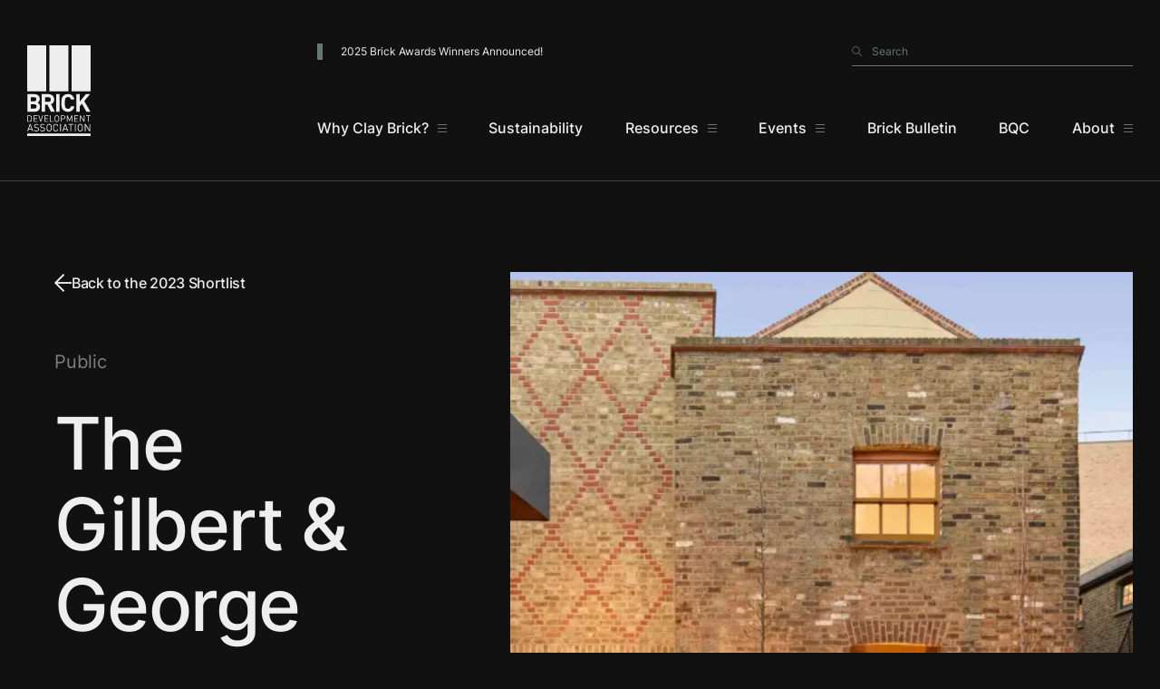

--- FILE ---
content_type: text/html; charset=UTF-8
request_url: https://www.brick.org.uk/brick-awards/2023-shortlist/public-2-2/the-gilbert-and-george-centre-2
body_size: 73890
content:

<!DOCTYPE html>
<html lang="en" class="no-webp">
<head>
    <meta charset="UTF-8">
    <meta http-equiv="X-UA-Compatible" content="IE=edge">
    <meta name="viewport" content="width=device-width, initial-scale=1.0">

    				
	<title>The Gilbert & George Centre - BDA</title>
	<meta name="description" content="" />

	<meta property="fb:app_id" content="">
	<meta property="og:url" content="https://www.brick.org.uk/brick-awards/2023-shortlist/public-2-2/the-gilbert-and-george-centre-2" />
	<meta property="og:type" content="website" />
	<meta property="og:title" content="Gunnersbury Cemetery - BDA" />
	<meta property="og:image" content="" />
	<meta property="og:image:width" content="1200" />
	<meta property="og:image:height" content="630" />
	<meta property="og:description" content="" />
	<meta property="og:site_name" content="BDA" />
	<meta property="og:locale" content="en_GB" />
	<meta property="og:locale:alternate" content="en_GB" />
	
	<meta name="twitter:card" content="summary_large_image" />
	<meta name="twitter:site" content="" />
	<meta name="twitter:url" content="https://www.brick.org.uk/brick-awards/2023-shortlist/public-2-2/the-gilbert-and-george-centre-2" />
	<meta name="twitter:title" content="Gunnersbury Cemetery - BDA" />
	<meta name="twitter:description" content="" />
	<meta name="twitter:image" content="" />

	
	<link rel="home" href="https://www.brick.org.uk/" />
	<link rel="canonical" href="https://www.brick.org.uk/brick-awards/2023-shortlist/public-2-2/the-gilbert-and-george-centre-2">

    <style>
        [x-cloak] {
            opacity: 0;
        }
    </style>

    <link rel="preload" href="https://www.brick.org.uk/assets/main.min.css?id=4bdb952ceeb837feb014f031e22b254c" as="style">
    <link rel="preload" href="https://www.brick.org.uk/assets/main.min.js?id=d0ca68d1f9ee3b1caf2a88bbf05c7a2d" as="script">

    <link rel="preload" href="https://www.brick.org.uk/assets/fonts/inter/Inter-Light.woff?id=b0c89844f9fb52c4d64a85203bd26b51" as="font" type="font/woff" crossorigin>
    <link rel="preload" href="https://www.brick.org.uk/assets/fonts/inter/Inter-Light.woff2?id=d30ba0369d2d613e6819a89c822d9ba9" as="font" type="font/woff2" crossorigin>
    <link rel="preload" href="https://www.brick.org.uk/assets/fonts/inter/Inter-Regular.woff?id=699f4f5b485946f786665fa3881acf8f" as="font" type="font/woff" crossorigin>
    <link rel="preload" href="https://www.brick.org.uk/assets/fonts/inter/Inter-Regular.woff2?id=312ec79d0a840b4dfb6c63ea98592dae" as="font" type="font/woff2" crossorigin>
    <link rel="preload" href="https://www.brick.org.uk/assets/fonts/inter/Inter-Medium.woff?id=aa51c366436bab0a887a3c888409ee4d" as="font" type="font/woff" crossorigin>
    <link rel="preload" href="https://www.brick.org.uk/assets/fonts/inter/Inter-Medium.woff2?id=586ce3a4f15cc6f0220e4bbecc8dcb2a" as="font" type="font/woff2" crossorigin>
    <link rel="preload" href="https://www.brick.org.uk/assets/fonts/inter/Inter-Bold.woff?id=e140d166be24341f4df9175b41cf284a" as="font" type="font/woff" crossorigin>
    <link rel="preload" href="https://www.brick.org.uk/assets/fonts/inter/Inter-Bold.woff2?id=a3ca131fd54389098154acb68be99a40" as="font" type="font/woff2" crossorigin>

    <link href="https://www.brick.org.uk/assets/main.min.css?id=4bdb952ceeb837feb014f031e22b254c" rel="stylesheet"/>

    <link rel="apple-touch-icon" sizes="180x180" href="https://www.brick.org.uk/assets/images/favicon/apple-touch-icon.png?id=47c05626051f7129e32da4d6a7dc8769">
    <link rel="icon" type="image/png" sizes="32x32" href="https://www.brick.org.uk/assets/images/favicon/favicon-32x32.png?id=ffd529fa73784aab1b8c24c72e1c4a86">
    <link rel="icon" type="image/png" sizes="16x16" href="https://www.brick.org.uk/assets/images/favicon/favicon-16x16.png?id=d0625401706a2a5659503708f92f713f">
    
            <!-- Facebook Pixel Code -->
<script>
!function(f,b,e,v,n,t,s)

{if(f.fbq)return;n=f.fbq=function(){n.callMethod?

n.callMethod.apply(n,arguments):n.queue.push(arguments)};

if(!f._fbq)f._fbq=n;n.push=n;n.loaded=!0;n.version='2.0';

n.queue=[];t=b.createElement(e);t.async=!0;

t.src=v;s=b.getElementsByTagName(e)[0];

s.parentNode.insertBefore(t,s)}(window,document,'script',

'https://connect.facebook.net/en_US/fbevents.js');

fbq('init', '2094973030564176');

fbq('track', 'PageView');

</script>
<noscript>
<img height="1" width="1"
src="https://www.facebook.com/tr?id=2094973030564176&ev=PageView
&noscript=1"/>
</noscript>
<!-- End Facebook Pixel Code -->
    </head>

<body class="bg-[#111] text-[#111] transition-colors duration-[0.3s]"
    x-data="{
      firstBlock: null,
      footer: null,
      pageBodyBackground: 'none',
      activeDropdown: null,
      dropdownHeight: null,
      scrolled: false,
      mobileMenu: false,

      createIframe($video) {
          const iframe = document.createElement('iframe');
          iframe.className = 'w-full h-[300px] object-cover object-center mdw:h-full';
          const poster = document.querySelector('[data-poster]');
          const parent = document.querySelector('[data-iframe-parent]');
          iframe.src = $video;
          parent.removeChild(poster);
          parent.appendChild(iframe);
      },  

      checkScroll() {
          this.scrolled = window.scrollY > 200;
      },   

      changeBodyBackground($event) {
        this.pageBodyBackground = $event.detail;
      },

      setFirstBlock($event) {
        this.firstBlock = $event.detail;
      },

      setFooter($event) {
        this.footer = $event.detail;
      },

      get bodyBackground() { 
        if(this.firstBlock) return this.firstBlock;
        if(this.footer) return this.footer;

        return this.pageBodyBackground;
      }
    }"
    @change-background.window="changeBodyBackground($event)"
    @set-first-block.window="setFirstBlock($event)"
    @set-footer.window="setFooter($event)"
   
    :class="{
      'body--dark bg-[#111]': bodyBackground === 'none' || bodyBackground === 'dark',
      'body--light bg-[#fff]': bodyBackground === 'light',
      'body--light bg-[#E3DDD5]': bodyBackground === 'merino',
    }">
<a class="skip-link" href="#content">Skip to content</a>

            
    <header class="fixed top-0 left-0 w-full z-[101]" @scroll.window="checkScroll()" x-cloak>
        <div class="fixed inset-0 p-0 bg-[#eee]/50 opacity-0 pointer-events-none z-0 transition-opacity duration-[0.3s]"
            :class="{
        'opacity-0': !activeDropdown,
        'opacity-100': activeDropdown,
      }"></div>
        <div class="relative">
            <div class="hidden mdw:block absolute top-0 left-0 w-full h-full transition-all duration-[0.3s]"
                :class="{
            'bg-[#E3DDD5]': bodyBackground === 'merino',
            'mdw:bg-[#111]': !scrolled && (bodyBackground !== 'merino'),    
            'mdw:bg-[#E3DDD5]': !scrolled && (bodyBackground === 'merino'),
            'mdw:bg-[#fff]': scrolled && (bodyBackground !== 'merino'),
            'mdw:bg-[#E3DDD5]': scrolled && (bodyBackground === 'merino'),
        }"
                :style="`height: ${(dropdownHeight ? dropdownHeight + 'px' : '100%')}`">
                <div class="absolute left-1/2 bottom-0 w-full -translate-x-1/2 container h-[1px] border-b transition-all duration-[0.3s]"
                    :class="{
            'border-b-[#2d23254d]': bodyBackground === 'merino',
            'border-b-[#3d4343]': (!scrolled) && (bodyBackground !== 'merino'),
            'border-b-[#eee]': (scrolled) && (bodyBackground !== 'merino'),
        }"></div>

            </div>

            <div class="mdw:bg-transparent container flex mdw:site-grid items-stretch h-[80px] mdw:h-[200px] relative z-10 transition-all duration-[0.3s]"
                :class="{
            'bg-[#111]': bodyBackground !== 'merino',
            'bg-[#E3DDD5]': bodyBackground === 'merino',
            'h-[80px] mdw:h-[200px]': !scrolled,
            'h-[80px] mdw:h-[80px]': scrolled,
        }">
                <div class="col-start-1 col-end-2 lg:col-end-3 self-center h-[100px] transition-all duration-[0.3s]"
                    :class="{
            'h-[35px] mdw:h-[100px]': !scrolled,
            'h-[35px] mdw:h-[80px]': scrolled,
          }">
                    <a href="/"
                        class="inline-block h-full text-[#eee] transition-colors duration-[0.3s]"
                        fill="#eee"
                        :class="{
                            'mix-blend-difference': bodyBackground === 'merino',
                            'text-[#eee]': !scrolled,
                            'text-[#111]': scrolled,
                    }">
                        <span class="sr-only">Go to the homepage</span>
                        <svg class="hidden mdw:block h-full" viewBox="0 0 70.111 100" xmlns="http://www.w3.org/2000/svg">
    <path :fill="bodyBackground === 'merino' ? '#000': 'currentColor'"
          d="M49.15 0h20.84v50.702H49.15zM24.631 0h20.842v50.702H24.631zM.11 0h20.84v50.702H.11zM.11 97.302h70.002V100H.11zM8.265 73.215H.148V53.832h7.793c3.782 0 5.986 2.123 5.986 5.444a4.477 4.477 0 0 1-2.395 4 4.5 4.5 0 0 1 2.665 4.356c0 3.624-2.475 5.581-5.933 5.581m-.627-16.01h-3.7v4.467h3.7a2.249 2.249 0 1 0 0-4.467m.245 7.869H3.936v4.768h3.947a2.388 2.388 0 1 0 0-4.768M26.254 73.215l-3.784-7.731h-2.726v7.731h-3.782V53.832h7.6c3.947 0 6.29 2.694 6.29 5.935a5.216 5.216 0 0 1-3.54 5.09l4.332 8.358Zm-2.942-16.01h-3.568v5.121h3.567a2.567 2.567 0 1 0 0-5.121M32.048 53.832h3.786v19.387h-3.786zM44.982 73.38a7.15 7.15 0 0 1-5.227-2.121c-1.961-1.961-1.9-4.386-1.9-7.733s-.057-5.771 1.9-7.73a7.135 7.135 0 0 1 5.227-2.125 6.834 6.834 0 0 1 7.132 6.125h-3.838a3.211 3.211 0 0 0-3.267-2.75 3.129 3.129 0 0 0-2.422 1.009c-.737.815-.951 1.742-.951 5.472s.214 4.655.951 5.472a3.133 3.133 0 0 0 2.422 1.005 3.207 3.207 0 0 0 3.267-2.746h3.838a6.847 6.847 0 0 1-7.132 6.123M65.504 73.215l-4.983-8.819-2.5 2.995v5.824h-3.783V53.832h3.786v8.439l6.83-8.439h4.6l-6.427 7.7 6.892 11.678ZM3.903 78.479a1.84 1.84 0 0 0-1.39-.517H.973v5.721h1.54a1.84 1.84 0 0 0 1.39-.517 3.8 3.8 0 0 0 .467-2.424 3.328 3.328 0 0 0-.467-2.265m.527 5.225a2.475 2.475 0 0 1-1.788.656H.218v-7.072h2.423a2.473 2.473 0 0 1 1.788.656 3.734 3.734 0 0 1 .695 2.8c0 .984.04 2.225-.695 2.96M7.111 84.365v-7.072h4.39v.675H7.866v2.493h3.1v.675h-3.1v2.553h3.636v.675ZM15.28 84.365h-.62l-2.324-7.072h.795l1.837 5.721 1.838-5.721h.795ZM18.911 84.365v-7.072h4.39v.675h-3.635v2.493h3.1v.675h-3.1v2.553h3.636v.675ZM25.08 84.365v-7.072h.754v6.4h3.616v.675ZM34.048 78.41a1.727 1.727 0 0 0-2.444 0c-.447.457-.5.934-.5 2.414s.05 1.957.5 2.414a1.727 1.727 0 0 0 2.444 0c.447-.457.5-.934.5-2.414s-.049-1.956-.5-2.414m.586 5.274a2.591 2.591 0 0 1-3.616 0c-.666-.665-.666-1.361-.666-2.861s0-2.2.666-2.861a2.592 2.592 0 0 1 3.616 0c.665.666.665 1.361.665 2.861s0 2.2-.665 2.861M39.849 77.965h-1.808v2.811h1.808a1.408 1.408 0 1 0 0-2.811m.07 3.486h-1.877v2.91h-.755v-7.072h2.632a2.083 2.083 0 1 1 0 4.162M49.057 84.365v-5.374l-1.937 4.262h-.645l-1.967-4.262v5.374h-.755v-7.072h.755l2.3 5.016 2.245-5.016h.755v7.072ZM52.066 84.365v-7.072h4.39v.675h-3.64v2.493h3.1v.675h-3.1v2.553h3.636v.675ZM62.744 84.365l-3.755-5.672v5.672h-.755v-7.072h.715l3.754 5.652v-5.652h.755v7.072ZM67.79 77.965v6.4h-.755v-6.4h-2.046v-.675h4.847v.675ZM3.33 88.021l-1.512 4.245h3Zm2.383 6.808-.644-1.818H1.558l-.643 1.818H0l2.958-8.038h.722l2.947 8.038ZM10.23 94.897a3.5 3.5 0 0 1-2.754-1.061l.587-.587a2.762 2.762 0 0 0 2.19.881c1.174 0 1.9-.554 1.9-1.49a1.3 1.3 0 0 0-.384-1.005 1.733 1.733 0 0 0-1.05-.384l-.937-.147a2.92 2.92 0 0 1-1.479-.61 1.9 1.9 0 0 1-.61-1.5 2.274 2.274 0 0 1 2.574-2.269 3.227 3.227 0 0 1 2.394.881l-.553.553a2.533 2.533 0 0 0-1.874-.689 1.485 1.485 0 0 0-1.693 1.49 1.159 1.159 0 0 0 .361.926 2.3 2.3 0 0 0 1.084.44l.881.136a2.586 2.586 0 0 1 1.468.564 2.012 2.012 0 0 1 .677 1.591c0 1.411-1.107 2.281-2.777 2.281M16.924 94.897a3.5 3.5 0 0 1-2.754-1.061l.587-.587a2.762 2.762 0 0 0 2.19.881c1.174 0 1.9-.554 1.9-1.49a1.3 1.3 0 0 0-.383-1.005 1.736 1.736 0 0 0-1.05-.384l-.941-.147a2.924 2.924 0 0 1-1.479-.61 1.9 1.9 0 0 1-.61-1.5 2.274 2.274 0 0 1 2.574-2.269 3.227 3.227 0 0 1 2.394.881l-.554.553a2.531 2.531 0 0 0-1.874-.689 1.485 1.485 0 0 0-1.693 1.49 1.161 1.161 0 0 0 .361.926 2.306 2.306 0 0 0 1.084.44l.88.136a2.587 2.587 0 0 1 1.468.564 2.013 2.013 0 0 1 .677 1.591c0 1.411-1.107 2.281-2.778 2.281M25.631 88.066a1.962 1.962 0 0 0-2.777 0c-.508.519-.565 1.062-.565 2.743s.056 2.225.565 2.744a1.962 1.962 0 0 0 2.777 0c.508-.519.565-1.061.565-2.744s-.057-2.224-.565-2.743m.667 5.995a2.945 2.945 0 0 1-4.11 0c-.756-.757-.756-1.547-.756-3.252s0-2.495.756-3.251a2.945 2.945 0 0 1 4.11 0c.756.756.756 1.547.756 3.251s0 2.5-.756 3.252M31.488 94.897a2.866 2.866 0 0 1-2.055-.835c-.757-.757-.757-1.547-.757-3.252s0-2.495.757-3.251a2.865 2.865 0 0 1 2.055-.835 2.712 2.712 0 0 1 2.789 2.394h-.881a1.9 1.9 0 0 0-1.908-1.626 1.936 1.936 0 0 0-1.389.565c-.508.519-.564 1.073-.564 2.754s.056 2.236.564 2.755a1.969 1.969 0 0 0 3.32-1.061h.858a2.711 2.711 0 0 1-2.789 2.394M36.412 86.791h.858v8.038h-.858zM42.137 88.021l-1.513 4.245h3Zm2.382 6.808-.643-1.818h-3.511l-.643 1.818h-.916l2.958-8.038h.723l2.946 8.038ZM48.647 87.558v7.271h-.858v-7.271h-2.322v-.767h5.509v.767ZM52.716 86.791h.859v8.038h-.859zM60.033 88.066a1.963 1.963 0 0 0-2.778 0c-.508.519-.564 1.062-.564 2.743s.056 2.225.564 2.744a1.963 1.963 0 0 0 2.778 0c.508-.519.564-1.061.564-2.744s-.056-2.224-.564-2.743m.666 5.995a2.944 2.944 0 0 1-4.11 0c-.757-.757-.757-1.547-.757-3.252s0-2.495.757-3.251a2.945 2.945 0 0 1 4.11 0c.756.756.756 1.547.756 3.251s0 2.5-.756 3.252M68.841 94.829l-4.268-6.447v6.447h-.858v-8.038h.813l4.268 6.424v-6.424h.858v8.038Z"/>
</svg>

                        <svg class="block mdw:hidden w-[98px] h-[35px]" xmlns="http://www.w3.org/2000/svg" xmlns:xlink="http://www.w3.org/1999/xlink" viewBox="0 0 98 35.45" :fill="{ &#039;#111&#039;: bodyBackground === &#039;merino&#039; }">
    <image data-name="Image 100" width="98" height="35.45"
           xlink:href="[data-uri]"/>
</svg>

                    </a>
                </div>

                <div class="mdw:bg-transparent fixed top-[80px] left-0 w-full h-[calc(100vh-80px)] pb-[50px] mdw:pb-0 overflow-auto mdw:overflow-visible translate-y-[-100vh] pointer-events-none mdw:h-auto mdw:translate-y-0 mdw:pointer-events-auto mdw:static col-start-3 lg:col-start-4 col-end-13 flex flex-col items-stretch mdw:justify-center text-[#eee] transition-all duration-[0.3s]"
                    :class="{
                        'text-[#111]': bodyBackground === 'marino',
                        'bg-[#111]': bodyBackground !== 'merino',
                        'bg-[#E3DDD5]': bodyBackground === 'merino',
                        'translate-y-[-100vh] pointer-events-none': !mobileMenu,
                        'translate-y-0 pointer-events-auto': mobileMenu,
                        'mdw:text-[#eee]': !scrolled,
                        'mdw:text-[#111]': scrolled,
                        }">
                    <div class="flex flex-col mdw:flex-row items-stretch mdw:items-start justify-between py-[20px] mdw:pt-0 mdw:pb-[56px] px-[30px] mdw:px-0"
                        :class="{
                        'text-[#111]': bodyBackground === 'merino',
              'mdw:hidden': scrolled,
            }">
                        <div class="flex-1">
                                                            <span class="block text-[12px] border-l-[6px] border-[#687676] pl-[20px] py-[8px] mdw:py-0 mb-[20px] mdw:mb-0"
                                :class="{
                                    'border-[#687676]': bodyBackground !== 'merino',        
                                    'border-[#C5917C]': bodyBackground === 'merino',
                                }">
                                    2025 Brick Awards Winners Announced!
                                </span>
                                                    </div>

                        <form class="flex-shrink-0 w-full mdw:w-[310px] relative" action="https://www.brick.org.uk/search">
                            <label for="header-search" class="sr-only">Search</label>

                            <button class="absolute top-[15px] mdw:top-[3px] left-0">
                                <span class="sr-only">Search</span>
                                <svg xmlns="http://www.w3.org/2000/svg" width="11.497" height="11.5">
                                    <path 
                                        data-name="Icon ionic-ios-search"
                                        d="m11.362 10.668-3.2-3.228a4.557 4.557 0 1 0-.692.7l3.18 3.207a.492.492 0 0 0 .695.018.5.5 0 0 0 .017-.697ZM4.584 8.18a3.6 3.6 0 1 1 2.545-1.054A3.576 3.576 0 0 1 4.584 8.18Z"
                                        fill="#687676"
                                        opacity=".8"/>
                                </svg>
                            </button>

                            <input name="query"
                                type="search"
                                placeholder="Search"
                                id="header-search"
                                x-ref="search"
                                class="block w-full appearance-none text-[12px] text-[#eee] bg-transparent pl-[22px] py-[12px] mdw:pt-0 mdw:pb-[6px] border-b border-[#687676] placeholder:text-[#687676] focus:placeholder:text-[#eee] rounded-none">
                        </form>
                    </div>

                    <nav aria-label="Main">
                        <ul class="flex flex-col mdw:flex-row items-center mdw:justify-between gap-y-[15px] mdw:gap-y-0 pt-[30px] mdw:pt-0"
                           >
                                                            
                                                                    <li class="group"
                                                                                    x-id="['nav-item']"
                                            x-data="headerDropdown()"
                                            @mouseenter="setOpen(true)"
                                            @mouseleave="setOpen(false)"
                                            @keydown.esc="setOpen(false, true)"
                                                                            >
                                        
                                                                                    
                                                                                                                                        
                                            <a  class="flex flex-row items-center justify-center text-[16px] font-medium hover:underline transition-opacity duration-[0.3s]" href="https://www.brick.org.uk/better-with-brick" :class="{ &#039;opacity-30&#039;: activeDropdown &amp;&amp; activeDropdown !== $id(&#039;nav-item&#039;),
                                                &#039;text-[#111]&#039;: bodyBackground === &#039;merino&#039;}" x-ref="link" aria-haspopup="true" :aria-expanded="open" @click="toggle($event)">
                                                <span>Why Clay Brick?</span>

                                                                                                    <div class="text-[#687676] pt-[2px] transition-colors duration-[0.3s]"
                                                        :class="{
                                                    'mdw:text-[#687676]': !scrolled && (!activeDropdown || activeDropdown !== $id('nav-item')),
                                                    'mdw:text-[#fff]': !scrolled && (activeDropdown && activeDropdown === $id('nav-item')),
                                                    'mdw:text-[#111]/30': scrolled && (!activeDropdown || activeDropdown !== $id('nav-item')),
                                                    'mdw:text-[#111]': scrolled && (activeDropdown && activeDropdown === $id('nav-item')),
                                                }">
                                                        <svg class="ml-[10px]"
                                                            xmlns="http://www.w3.org/2000/svg"
                                                            width="10"
                                                            height="9">
                                                            <g data-name="Group 217" fill="currentColor">
                                                                <path data-name="Rectangle 49" d="M0 0h10v1H0z"/>
                                                                <path data-name="Rectangle 50" d="M0 4h10v1H0z"/>
                                                                <path data-name="Rectangle 51" d="M0 8h10v1H0z"/>
                                                            </g>
                                                        </svg>
                                                    </div>
                                                                                            </a>
                                        
                                                                                    <div class="relative opacity-0 pointer-events-none transition-opacity duration-[0.3s]"
                                                :class="{
                                            'text-[#111]': bodyBackground === 'merino',
                                            'invisible opacity-0 pointer-events-none': !activeDropdown || activeDropdown !== $id('nav-item'),
                                            'visible opacity-100 pointer-events-auto': activeDropdown && activeDropdown === $id('nav-item'),
                                            }">
                                                <ul class="w-auto flex flex-col flex-nowrap items-center mdw:items-start mdw:absolute top-full left-0 mdw:pt-[38px] mdw:pb-[53px] mdw:h-auto"
                                                    :class="{
                            'h-0': !activeDropdown || activeDropdown !== $id('nav-item'),
                            'h-auto pt-[10px]': activeDropdown && activeDropdown === $id('nav-item'),
                          }"
                                                    x-ref="dropdown">
                                                                                                            <li class="block whitespace-nowrap">
                                                                                                                            
                                                                                                                                    <a  class="inline-flex flex-row items-center text-[14px] font-medium hover:underline" href="https://www.brick.org.uk/better-with-brick">
                                                                        <div class="hidden mdw:block opacity-50 mr-[18px]">
                                                                            <svg xmlns="http://www.w3.org/2000/svg" width="13.49" height="14.001">
    <g data-name="Group 389" opacity=".3" fill="none" stroke="currentColor" stroke-width="2">
        <path data-name="Path 27" d="M5.783.707 12.076 7l-6.293 6.293"/>
        <path data-name="Path 28" d="M11.935 7H0"/>
    </g>
</svg>

                                                                        </div>
                                                                        <span>Better with Brick Campaign</span>
                                                                    </a>
                                                                                                                                                                                    </li>
                                                                                                            <li class="block whitespace-nowrap">
                                                                                                                            
                                                                                                                                    <a  class="inline-flex flex-row items-center text-[14px] font-medium hover:underline" href="https://www.brick.org.uk/better-with-brick/sustainability">
                                                                        <div class="hidden mdw:block opacity-50 mr-[18px]">
                                                                            <svg xmlns="http://www.w3.org/2000/svg" width="13.49" height="14.001">
    <g data-name="Group 389" opacity=".3" fill="none" stroke="currentColor" stroke-width="2">
        <path data-name="Path 27" d="M5.783.707 12.076 7l-6.293 6.293"/>
        <path data-name="Path 28" d="M11.935 7H0"/>
    </g>
</svg>

                                                                        </div>
                                                                        <span>Sustainability</span>
                                                                    </a>
                                                                                                                                                                                    </li>
                                                                                                            <li class="block whitespace-nowrap">
                                                                                                                            
                                                                                                                                    <a  class="inline-flex flex-row items-center text-[14px] font-medium hover:underline" href="https://www.brick.org.uk/better-with-brick/regulations-and-compliance">
                                                                        <div class="hidden mdw:block opacity-50 mr-[18px]">
                                                                            <svg xmlns="http://www.w3.org/2000/svg" width="13.49" height="14.001">
    <g data-name="Group 389" opacity=".3" fill="none" stroke="currentColor" stroke-width="2">
        <path data-name="Path 27" d="M5.783.707 12.076 7l-6.293 6.293"/>
        <path data-name="Path 28" d="M11.935 7H0"/>
    </g>
</svg>

                                                                        </div>
                                                                        <span>Regulations &amp; Compliance</span>
                                                                    </a>
                                                                                                                                                                                    </li>
                                                                                                            <li class="block whitespace-nowrap">
                                                                                                                            
                                                                                                                                    <a  class="inline-flex flex-row items-center text-[14px] font-medium hover:underline" href="https://www.brick.org.uk/better-with-brick/design-considerations">
                                                                        <div class="hidden mdw:block opacity-50 mr-[18px]">
                                                                            <svg xmlns="http://www.w3.org/2000/svg" width="13.49" height="14.001">
    <g data-name="Group 389" opacity=".3" fill="none" stroke="currentColor" stroke-width="2">
        <path data-name="Path 27" d="M5.783.707 12.076 7l-6.293 6.293"/>
        <path data-name="Path 28" d="M11.935 7H0"/>
    </g>
</svg>

                                                                        </div>
                                                                        <span>Design Considerations</span>
                                                                    </a>
                                                                                                                                                                                    </li>
                                                                                                            <li class="block whitespace-nowrap">
                                                                                                                            
                                                                                                                                    <a  class="inline-flex flex-row items-center text-[14px] font-medium hover:underline" href="https://www.brick.org.uk/better-with-brick/quality">
                                                                        <div class="hidden mdw:block opacity-50 mr-[18px]">
                                                                            <svg xmlns="http://www.w3.org/2000/svg" width="13.49" height="14.001">
    <g data-name="Group 389" opacity=".3" fill="none" stroke="currentColor" stroke-width="2">
        <path data-name="Path 27" d="M5.783.707 12.076 7l-6.293 6.293"/>
        <path data-name="Path 28" d="M11.935 7H0"/>
    </g>
</svg>

                                                                        </div>
                                                                        <span>Quality</span>
                                                                    </a>
                                                                                                                                                                                    </li>
                                                                                                    </ul>
                                            </div>
                                                                            </li>
                                
                                                                                            
                                                                    <li class="group"
                                                                            >
                                        
                                                                                    
                                            
                                            <a  class="flex flex-row items-center justify-center text-[16px] font-medium hover:underline transition-opacity duration-[0.3s]" href="https://www.brick.org.uk/better-with-brick/sustainability" :class="{ &#039;opacity-30&#039;: activeDropdown &amp;&amp; activeDropdown !== $id(&#039;nav-item&#039;),
                                                &#039;text-[#111]&#039;: bodyBackground === &#039;merino&#039;}" x-ref="link">
                                                <span>Sustainability</span>

                                                                                            </a>
                                        
                                                                            </li>
                                
                                                                                            
                                                                    <li class="group"
                                                                                    x-id="['nav-item']"
                                            x-data="headerDropdown()"
                                            @mouseenter="setOpen(true)"
                                            @mouseleave="setOpen(false)"
                                            @keydown.esc="setOpen(false, true)"
                                                                            >
                                        
                                                                                    
                                                                                                                                        
                                            <a  class="flex flex-row items-center justify-center text-[16px] font-medium hover:underline transition-opacity duration-[0.3s]" href="https://www.brick.org.uk/guides" :class="{ &#039;opacity-30&#039;: activeDropdown &amp;&amp; activeDropdown !== $id(&#039;nav-item&#039;),
                                                &#039;text-[#111]&#039;: bodyBackground === &#039;merino&#039;}" x-ref="link" aria-haspopup="true" :aria-expanded="open" @click="toggle($event)">
                                                <span>Resources</span>

                                                                                                    <div class="text-[#687676] pt-[2px] transition-colors duration-[0.3s]"
                                                        :class="{
                                                    'mdw:text-[#687676]': !scrolled && (!activeDropdown || activeDropdown !== $id('nav-item')),
                                                    'mdw:text-[#fff]': !scrolled && (activeDropdown && activeDropdown === $id('nav-item')),
                                                    'mdw:text-[#111]/30': scrolled && (!activeDropdown || activeDropdown !== $id('nav-item')),
                                                    'mdw:text-[#111]': scrolled && (activeDropdown && activeDropdown === $id('nav-item')),
                                                }">
                                                        <svg class="ml-[10px]"
                                                            xmlns="http://www.w3.org/2000/svg"
                                                            width="10"
                                                            height="9">
                                                            <g data-name="Group 217" fill="currentColor">
                                                                <path data-name="Rectangle 49" d="M0 0h10v1H0z"/>
                                                                <path data-name="Rectangle 50" d="M0 4h10v1H0z"/>
                                                                <path data-name="Rectangle 51" d="M0 8h10v1H0z"/>
                                                            </g>
                                                        </svg>
                                                    </div>
                                                                                            </a>
                                        
                                                                                    <div class="relative opacity-0 pointer-events-none transition-opacity duration-[0.3s]"
                                                :class="{
                                            'text-[#111]': bodyBackground === 'merino',
                                            'invisible opacity-0 pointer-events-none': !activeDropdown || activeDropdown !== $id('nav-item'),
                                            'visible opacity-100 pointer-events-auto': activeDropdown && activeDropdown === $id('nav-item'),
                                            }">
                                                <ul class="w-auto flex flex-col flex-nowrap items-center mdw:items-start mdw:absolute top-full left-0 mdw:pt-[38px] mdw:pb-[53px] mdw:h-auto"
                                                    :class="{
                            'h-0': !activeDropdown || activeDropdown !== $id('nav-item'),
                            'h-auto pt-[10px]': activeDropdown && activeDropdown === $id('nav-item'),
                          }"
                                                    x-ref="dropdown">
                                                                                                            <li class="block whitespace-nowrap">
                                                                                                                            
                                                                                                                                    <a  class="inline-flex flex-row items-center text-[14px] font-medium hover:underline" href="https://www.brick.org.uk/guides">
                                                                        <div class="hidden mdw:block opacity-50 mr-[18px]">
                                                                            <svg xmlns="http://www.w3.org/2000/svg" width="13.49" height="14.001">
    <g data-name="Group 389" opacity=".3" fill="none" stroke="currentColor" stroke-width="2">
        <path data-name="Path 27" d="M5.783.707 12.076 7l-6.293 6.293"/>
        <path data-name="Path 28" d="M11.935 7H0"/>
    </g>
</svg>

                                                                        </div>
                                                                        <span>Guides</span>
                                                                    </a>
                                                                                                                                                                                    </li>
                                                                                                            <li class="block whitespace-nowrap">
                                                                                                                            
                                                                                                                                    <a  class="inline-flex flex-row items-center text-[14px] font-medium hover:underline" href="https://www.brick.org.uk/continual-professional-development">
                                                                        <div class="hidden mdw:block opacity-50 mr-[18px]">
                                                                            <svg xmlns="http://www.w3.org/2000/svg" width="13.49" height="14.001">
    <g data-name="Group 389" opacity=".3" fill="none" stroke="currentColor" stroke-width="2">
        <path data-name="Path 27" d="M5.783.707 12.076 7l-6.293 6.293"/>
        <path data-name="Path 28" d="M11.935 7H0"/>
    </g>
</svg>

                                                                        </div>
                                                                        <span>Professional Development</span>
                                                                    </a>
                                                                                                                                                                                    </li>
                                                                                                            <li class="block whitespace-nowrap">
                                                                                                                            
                                                                                                                                    <a  class="inline-flex flex-row items-center text-[14px] font-medium hover:underline" href="https://www.brick.org.uk/brick-calculator">
                                                                        <div class="hidden mdw:block opacity-50 mr-[18px]">
                                                                            <svg xmlns="http://www.w3.org/2000/svg" width="13.49" height="14.001">
    <g data-name="Group 389" opacity=".3" fill="none" stroke="currentColor" stroke-width="2">
        <path data-name="Path 27" d="M5.783.707 12.076 7l-6.293 6.293"/>
        <path data-name="Path 28" d="M11.935 7H0"/>
    </g>
</svg>

                                                                        </div>
                                                                        <span>Brick Calculator</span>
                                                                    </a>
                                                                                                                                                                                    </li>
                                                                                                            <li class="block whitespace-nowrap">
                                                                                                                            
                                                                                                                                    <a  class="inline-flex flex-row items-center text-[14px] font-medium hover:underline" href="https://www.brick.org.uk/other-resources">
                                                                        <div class="hidden mdw:block opacity-50 mr-[18px]">
                                                                            <svg xmlns="http://www.w3.org/2000/svg" width="13.49" height="14.001">
    <g data-name="Group 389" opacity=".3" fill="none" stroke="currentColor" stroke-width="2">
        <path data-name="Path 27" d="M5.783.707 12.076 7l-6.293 6.293"/>
        <path data-name="Path 28" d="M11.935 7H0"/>
    </g>
</svg>

                                                                        </div>
                                                                        <span>Other Resources</span>
                                                                    </a>
                                                                                                                                                                                    </li>
                                                                                                            <li class="block whitespace-nowrap">
                                                                                                                            
                                                                                                                                    <a  class="inline-flex flex-row items-center text-[14px] font-medium hover:underline" href="https://www.brick.org.uk/research-papers">
                                                                        <div class="hidden mdw:block opacity-50 mr-[18px]">
                                                                            <svg xmlns="http://www.w3.org/2000/svg" width="13.49" height="14.001">
    <g data-name="Group 389" opacity=".3" fill="none" stroke="currentColor" stroke-width="2">
        <path data-name="Path 27" d="M5.783.707 12.076 7l-6.293 6.293"/>
        <path data-name="Path 28" d="M11.935 7H0"/>
    </g>
</svg>

                                                                        </div>
                                                                        <span>Research Papers</span>
                                                                    </a>
                                                                                                                                                                                    </li>
                                                                                                    </ul>
                                            </div>
                                                                            </li>
                                
                                                                                            
                                                                    <li class="group"
                                                                                    x-id="['nav-item']"
                                            x-data="headerDropdown()"
                                            @mouseenter="setOpen(true)"
                                            @mouseleave="setOpen(false)"
                                            @keydown.esc="setOpen(false, true)"
                                                                            >
                                        
                                                                                    
                                                                                                                                        
                                            <a  class="flex flex-row items-center justify-center text-[16px] font-medium hover:underline transition-opacity duration-[0.3s]" href="https://www.brick.org.uk/brick-awards" title="Events" aria-label="Events" :class="{ &#039;opacity-30&#039;: activeDropdown &amp;&amp; activeDropdown !== $id(&#039;nav-item&#039;),
                                                &#039;text-[#111]&#039;: bodyBackground === &#039;merino&#039;}" x-ref="link" aria-haspopup="true" :aria-expanded="open" @click="toggle($event)">
                                                <span>Events</span>

                                                                                                    <div class="text-[#687676] pt-[2px] transition-colors duration-[0.3s]"
                                                        :class="{
                                                    'mdw:text-[#687676]': !scrolled && (!activeDropdown || activeDropdown !== $id('nav-item')),
                                                    'mdw:text-[#fff]': !scrolled && (activeDropdown && activeDropdown === $id('nav-item')),
                                                    'mdw:text-[#111]/30': scrolled && (!activeDropdown || activeDropdown !== $id('nav-item')),
                                                    'mdw:text-[#111]': scrolled && (activeDropdown && activeDropdown === $id('nav-item')),
                                                }">
                                                        <svg class="ml-[10px]"
                                                            xmlns="http://www.w3.org/2000/svg"
                                                            width="10"
                                                            height="9">
                                                            <g data-name="Group 217" fill="currentColor">
                                                                <path data-name="Rectangle 49" d="M0 0h10v1H0z"/>
                                                                <path data-name="Rectangle 50" d="M0 4h10v1H0z"/>
                                                                <path data-name="Rectangle 51" d="M0 8h10v1H0z"/>
                                                            </g>
                                                        </svg>
                                                    </div>
                                                                                            </a>
                                        
                                                                                    <div class="relative opacity-0 pointer-events-none transition-opacity duration-[0.3s]"
                                                :class="{
                                            'text-[#111]': bodyBackground === 'merino',
                                            'invisible opacity-0 pointer-events-none': !activeDropdown || activeDropdown !== $id('nav-item'),
                                            'visible opacity-100 pointer-events-auto': activeDropdown && activeDropdown === $id('nav-item'),
                                            }">
                                                <ul class="w-auto flex flex-col flex-nowrap items-center mdw:items-start mdw:absolute top-full left-0 mdw:pt-[38px] mdw:pb-[53px] mdw:h-auto"
                                                    :class="{
                            'h-0': !activeDropdown || activeDropdown !== $id('nav-item'),
                            'h-auto pt-[10px]': activeDropdown && activeDropdown === $id('nav-item'),
                          }"
                                                    x-ref="dropdown">
                                                                                                            <li class="block whitespace-nowrap">
                                                                                                                            
                                                                                                                                    <a  class="inline-flex flex-row items-center text-[14px] font-medium hover:underline" href="https://www.brick.org.uk/brick-awards" title="Brick Awards" aria-label="Brick Awards">
                                                                        <div class="hidden mdw:block opacity-50 mr-[18px]">
                                                                            <svg xmlns="http://www.w3.org/2000/svg" width="13.49" height="14.001">
    <g data-name="Group 389" opacity=".3" fill="none" stroke="currentColor" stroke-width="2">
        <path data-name="Path 27" d="M5.783.707 12.076 7l-6.293 6.293"/>
        <path data-name="Path 28" d="M11.935 7H0"/>
    </g>
</svg>

                                                                        </div>
                                                                        <span>Brick Awards</span>
                                                                    </a>
                                                                                                                                                                                    </li>
                                                                                                            <li class="block whitespace-nowrap">
                                                                                                                            
                                                                                                                                    <a  class="inline-flex flex-row items-center text-[14px] font-medium hover:underline" href="https://www.brick.org.uk/brick-awards/2025-winners" title="2025 Brick Award Winners" aria-label="2025 Brick Award Winners">
                                                                        <div class="hidden mdw:block opacity-50 mr-[18px]">
                                                                            <svg xmlns="http://www.w3.org/2000/svg" width="13.49" height="14.001">
    <g data-name="Group 389" opacity=".3" fill="none" stroke="currentColor" stroke-width="2">
        <path data-name="Path 27" d="M5.783.707 12.076 7l-6.293 6.293"/>
        <path data-name="Path 28" d="M11.935 7H0"/>
    </g>
</svg>

                                                                        </div>
                                                                        <span>2025 Brick Award Winners</span>
                                                                    </a>
                                                                                                                                                                                    </li>
                                                                                                            <li class="block whitespace-nowrap">
                                                                                                                            
                                                                                                                                    <a  class="inline-flex flex-row items-center text-[14px] font-medium hover:underline" href="https://www.brick.org.uk/brick-awards/archives" title="Brick Awards Archive" aria-label="Brick Awards Archive">
                                                                        <div class="hidden mdw:block opacity-50 mr-[18px]">
                                                                            <svg xmlns="http://www.w3.org/2000/svg" width="13.49" height="14.001">
    <g data-name="Group 389" opacity=".3" fill="none" stroke="currentColor" stroke-width="2">
        <path data-name="Path 27" d="M5.783.707 12.076 7l-6.293 6.293"/>
        <path data-name="Path 28" d="M11.935 7H0"/>
    </g>
</svg>

                                                                        </div>
                                                                        <span>Brick Awards Archive</span>
                                                                    </a>
                                                                                                                                                                                    </li>
                                                                                                            <li class="block whitespace-nowrap">
                                                                                                                            
                                                                                                                                    <a  class="inline-flex flex-row items-center text-[14px] font-medium hover:underline" href="https://www.brick.org.uk/brick-works-series" title="Brick Works" aria-label="Brick Works">
                                                                        <div class="hidden mdw:block opacity-50 mr-[18px]">
                                                                            <svg xmlns="http://www.w3.org/2000/svg" width="13.49" height="14.001">
    <g data-name="Group 389" opacity=".3" fill="none" stroke="currentColor" stroke-width="2">
        <path data-name="Path 27" d="M5.783.707 12.076 7l-6.293 6.293"/>
        <path data-name="Path 28" d="M11.935 7H0"/>
    </g>
</svg>

                                                                        </div>
                                                                        <span>Brick Works</span>
                                                                    </a>
                                                                                                                                                                                    </li>
                                                                                                    </ul>
                                            </div>
                                                                            </li>
                                
                                                                                            
                                                                    <li class="group"
                                                                            >
                                        
                                                                                    
                                            
                                            <a  class="flex flex-row items-center justify-center text-[16px] font-medium hover:underline transition-opacity duration-[0.3s]" href="https://www.brick.org.uk/brick-bulletin" :class="{ &#039;opacity-30&#039;: activeDropdown &amp;&amp; activeDropdown !== $id(&#039;nav-item&#039;),
                                                &#039;text-[#111]&#039;: bodyBackground === &#039;merino&#039;}" x-ref="link">
                                                <span>Brick Bulletin</span>

                                                                                            </a>
                                        
                                                                            </li>
                                
                                                                                            
                                                                    <li class="group"
                                                                            >
                                        
                                                                                    
                                            
                                            <a  class="flex flex-row items-center justify-center text-[16px] font-medium hover:underline transition-opacity duration-[0.3s]" href="https://www.brick.org.uk/bqc" :class="{ &#039;opacity-30&#039;: activeDropdown &amp;&amp; activeDropdown !== $id(&#039;nav-item&#039;),
                                                &#039;text-[#111]&#039;: bodyBackground === &#039;merino&#039;}" x-ref="link">
                                                <span>BQC</span>

                                                                                            </a>
                                        
                                                                            </li>
                                
                                                                                            
                                                                    <li class="group"
                                                                                    x-id="['nav-item']"
                                            x-data="headerDropdown()"
                                            @mouseenter="setOpen(true)"
                                            @mouseleave="setOpen(false)"
                                            @keydown.esc="setOpen(false, true)"
                                                                            >
                                        
                                                                                    
                                                                                                                                        
                                            <a  class="flex flex-row items-center justify-center text-[16px] font-medium hover:underline transition-opacity duration-[0.3s]" href="https://www.brick.org.uk/the-association" :class="{ &#039;opacity-30&#039;: activeDropdown &amp;&amp; activeDropdown !== $id(&#039;nav-item&#039;),
                                                &#039;text-[#111]&#039;: bodyBackground === &#039;merino&#039;}" x-ref="link" aria-haspopup="true" :aria-expanded="open" @click="toggle($event)">
                                                <span>About</span>

                                                                                                    <div class="text-[#687676] pt-[2px] transition-colors duration-[0.3s]"
                                                        :class="{
                                                    'mdw:text-[#687676]': !scrolled && (!activeDropdown || activeDropdown !== $id('nav-item')),
                                                    'mdw:text-[#fff]': !scrolled && (activeDropdown && activeDropdown === $id('nav-item')),
                                                    'mdw:text-[#111]/30': scrolled && (!activeDropdown || activeDropdown !== $id('nav-item')),
                                                    'mdw:text-[#111]': scrolled && (activeDropdown && activeDropdown === $id('nav-item')),
                                                }">
                                                        <svg class="ml-[10px]"
                                                            xmlns="http://www.w3.org/2000/svg"
                                                            width="10"
                                                            height="9">
                                                            <g data-name="Group 217" fill="currentColor">
                                                                <path data-name="Rectangle 49" d="M0 0h10v1H0z"/>
                                                                <path data-name="Rectangle 50" d="M0 4h10v1H0z"/>
                                                                <path data-name="Rectangle 51" d="M0 8h10v1H0z"/>
                                                            </g>
                                                        </svg>
                                                    </div>
                                                                                            </a>
                                        
                                                                                    <div class="relative opacity-0 pointer-events-none transition-opacity duration-[0.3s]"
                                                :class="{
                                            'text-[#111]': bodyBackground === 'merino',
                                            'invisible opacity-0 pointer-events-none': !activeDropdown || activeDropdown !== $id('nav-item'),
                                            'visible opacity-100 pointer-events-auto': activeDropdown && activeDropdown === $id('nav-item'),
                                            }">
                                                <ul class="w-auto flex flex-col flex-nowrap items-center mdw:items-start mdw:absolute top-full left-0 mdw:pt-[38px] mdw:pb-[53px] mdw:h-auto"
                                                    :class="{
                            'h-0': !activeDropdown || activeDropdown !== $id('nav-item'),
                            'h-auto pt-[10px]': activeDropdown && activeDropdown === $id('nav-item'),
                          }"
                                                    x-ref="dropdown">
                                                                                                            <li class="block whitespace-nowrap">
                                                                                                                            
                                                                                                                                    <a  class="inline-flex flex-row items-center text-[14px] font-medium hover:underline" href="https://www.brick.org.uk/members">
                                                                        <div class="hidden mdw:block opacity-50 mr-[18px]">
                                                                            <svg xmlns="http://www.w3.org/2000/svg" width="13.49" height="14.001">
    <g data-name="Group 389" opacity=".3" fill="none" stroke="currentColor" stroke-width="2">
        <path data-name="Path 27" d="M5.783.707 12.076 7l-6.293 6.293"/>
        <path data-name="Path 28" d="M11.935 7H0"/>
    </g>
</svg>

                                                                        </div>
                                                                        <span>Members</span>
                                                                    </a>
                                                                                                                                                                                    </li>
                                                                                                            <li class="block whitespace-nowrap">
                                                                                                                            
                                                                                                                                    <a  class="inline-flex flex-row items-center text-[14px] font-medium hover:underline" href="https://www.brick.org.uk/the-association">
                                                                        <div class="hidden mdw:block opacity-50 mr-[18px]">
                                                                            <svg xmlns="http://www.w3.org/2000/svg" width="13.49" height="14.001">
    <g data-name="Group 389" opacity=".3" fill="none" stroke="currentColor" stroke-width="2">
        <path data-name="Path 27" d="M5.783.707 12.076 7l-6.293 6.293"/>
        <path data-name="Path 28" d="M11.935 7H0"/>
    </g>
</svg>

                                                                        </div>
                                                                        <span>The Association</span>
                                                                    </a>
                                                                                                                                                                                    </li>
                                                                                                            <li class="block whitespace-nowrap">
                                                                                                                            
                                                                                                                                    <a  class="inline-flex flex-row items-center text-[14px] font-medium hover:underline" href="https://www.brick.org.uk/industry-links">
                                                                        <div class="hidden mdw:block opacity-50 mr-[18px]">
                                                                            <svg xmlns="http://www.w3.org/2000/svg" width="13.49" height="14.001">
    <g data-name="Group 389" opacity=".3" fill="none" stroke="currentColor" stroke-width="2">
        <path data-name="Path 27" d="M5.783.707 12.076 7l-6.293 6.293"/>
        <path data-name="Path 28" d="M11.935 7H0"/>
    </g>
</svg>

                                                                        </div>
                                                                        <span>Industry Links</span>
                                                                    </a>
                                                                                                                                                                                    </li>
                                                                                                            <li class="block whitespace-nowrap">
                                                                                                                            
                                                                                                                                    <a  class="inline-flex flex-row items-center text-[14px] font-medium hover:underline" href="https://www.brick.org.uk/about-our-team">
                                                                        <div class="hidden mdw:block opacity-50 mr-[18px]">
                                                                            <svg xmlns="http://www.w3.org/2000/svg" width="13.49" height="14.001">
    <g data-name="Group 389" opacity=".3" fill="none" stroke="currentColor" stroke-width="2">
        <path data-name="Path 27" d="M5.783.707 12.076 7l-6.293 6.293"/>
        <path data-name="Path 28" d="M11.935 7H0"/>
    </g>
</svg>

                                                                        </div>
                                                                        <span>Our Team</span>
                                                                    </a>
                                                                                                                                                                                    </li>
                                                                                                            <li class="block whitespace-nowrap">
                                                                                                                            
                                                                                                                                    <a  class="inline-flex flex-row items-center text-[14px] font-medium hover:underline" href="https://www.brick.org.uk/news-pr">
                                                                        <div class="hidden mdw:block opacity-50 mr-[18px]">
                                                                            <svg xmlns="http://www.w3.org/2000/svg" width="13.49" height="14.001">
    <g data-name="Group 389" opacity=".3" fill="none" stroke="currentColor" stroke-width="2">
        <path data-name="Path 27" d="M5.783.707 12.076 7l-6.293 6.293"/>
        <path data-name="Path 28" d="M11.935 7H0"/>
    </g>
</svg>

                                                                        </div>
                                                                        <span>News</span>
                                                                    </a>
                                                                                                                                                                                    </li>
                                                                                                            <li class="block whitespace-nowrap">
                                                                                                                            
                                                                                                                                    <a  class="inline-flex flex-row items-center text-[14px] font-medium hover:underline" href="https://www.brick.org.uk/contact">
                                                                        <div class="hidden mdw:block opacity-50 mr-[18px]">
                                                                            <svg xmlns="http://www.w3.org/2000/svg" width="13.49" height="14.001">
    <g data-name="Group 389" opacity=".3" fill="none" stroke="currentColor" stroke-width="2">
        <path data-name="Path 27" d="M5.783.707 12.076 7l-6.293 6.293"/>
        <path data-name="Path 28" d="M11.935 7H0"/>
    </g>
</svg>

                                                                        </div>
                                                                        <span>Contact Us</span>
                                                                    </a>
                                                                                                                                                                                    </li>
                                                                                                    </ul>
                                            </div>
                                                                            </li>
                                
                                                                                    </ul>
                    </nav>
                </div>

                <div class="mdw:hidden shrink-0 grow flex flex-row items-center justify-end mr-[-10px]">
                    <button @click.prevent="mobileMenu = true; $refs.search.focus()"
                        class="flex flex-col items-center justify-center w-[40px] h-[40px]">
                        <span class="sr-only">Search</span>
                        <svg xmlns="http://www.w3.org/2000/svg" width="20.792" height="20.798">
                            <path data-name="Icon ionic-ios-search"
                                :fill="bodyBackground === 'merino' ? '#111': '#eee'"
                                d="m20.549 19.292-5.783-5.837a8.241 8.241 0 1 0-1.251 1.267l5.745 5.8a.89.89 0 0 0 1.256.032.9.9 0 0 0 .033-1.262Zm-12.259-4.5a6.507 6.507 0 1 1 4.6-1.906 6.467 6.467 0 0 1-4.6 1.907Z"
                                />
                        </svg>
                    </button>

                    <button @click.prevent="mobileMenu = !mobileMenu"
                        class="flex flex-col items-center justify-center w-[40px] h-[40px]">
                        <span class="sr-only">Open mobile menu</span>

                        
                        <span class="w-[20px] h-[2px] rounded-full my-[2px] transition-all duration-[0.3s]"
                            :class="{ 'translate-y-[6px] rotate-[45deg]': mobileMenu, 'bg-[#111]': bodyBackground === 'merino', 'bg-[#eee]': bodyBackground !== 'merino'}"></span>
                        <span class="w-[20px] h-[2px] rounded-full my-[2px] transition-all duration-[0.3s]" :class="{ 'opacity-0': mobileMenu, 'bg-[#111]': bodyBackground === 'merino', 'bg-[#eee]': bodyBackground !== 'merino' }"></span>
                        <span class="w-[20px] h-[2px] rounded-full my-[2px] transition-all duration-[0.3s]"
                            :class="{ 'translate-y-[-6px] rotate-[-45deg]': mobileMenu, 'bg-[#111]': bodyBackground === 'merino', 'bg-[#eee]': bodyBackground !== 'merino' }"></span>
                    </button>
                </div>
            </div>
        </div>
    </header>

<main id="content" class="pt-[80px] mdw:pt-[200px] overflow-hidden" :class="{
        'text-[#eee]': bodyBackground === 'none' || bodyBackground === 'dark',
        'text-[#111] bg-blend-difference': bodyBackground === 'light',
        'text-[#111] bg-blend-difference': bodyBackground === 'merino',
      }">
        
            
                                                
        
        <article class="pt-[50px] mdw:pt-[100px]"
            x-data="article([&quot;https:\/\/d23z90m210izbx.cloudfront.net\/uploads\/4-Film-Room-Pavillion-View-with-GG-Photo-by-Prudence-Cuming-The-Gilbert-George-Centre.f1687962793.jpg&quot;,&quot;https:\/\/d23z90m210izbx.cloudfront.net\/uploads\/1-Entrance-Gates-Photo-by-Prudence-Cuming-The-Gilbert-George-Centre.f1687959367.jpg&quot;,&quot;https:\/\/d23z90m210izbx.cloudfront.net\/uploads\/6-Brickwork-Detail-Photo-by-Nic-Serpell-Rand-Gilbert-George.f1687959379.jpg&quot;,&quot;https:\/\/d23z90m210izbx.cloudfront.net\/uploads\/3-Courtyard-View-with-GG-Photo-by-Prudence-Cuming-The-Gilbert-George-Centre.f1687959369.jpg&quot;,&quot;https:\/\/d23z90m210izbx.cloudfront.net\/uploads\/5-Main-entrance-door-Photo-by-Prudence-Cuming-The-Gilbert-George-Centre.f1687959376.jpg&quot;,&quot;https:\/\/d23z90m210izbx.cloudfront.net\/uploads\/6-First-Floor-Gallery-View-Photo-by-Prudence-Cuming-The-Gilbert-George-Centre.f1687959381.jpg&quot;])">
            <div class="mdw:container flex flex-col mdw:site-grid items-stretch">
                <div class="container col-start-1 col-span-5 mdw:pr-[60px] flex flex-col items-start order-1 mdw:order-none z-10"
                    x-intersect:enter.half="$dispatch('set-first-block', 'dark')"
                    x-intersect:leave.half="$dispatch('set-first-block', null)">
                                            <a href="https://www.brick.org.uk/brick-awards/2023-shortlist"
                            class="flex flex-row items-center gap-x-[20px] font-medium text-[16px] tracking-[-0.02em] mb-[60px] hover:underline">
                            <svg class="w-[19px] scale-x-[-1]" xmlns="http://www.w3.org/2000/svg" viewBox="0 0 20.603 21.414">
    <g data-name="Group 1" fill="none" stroke="currentColor" stroke-width="2">
        <path data-name="Path 27" d="m9.19.707 10 10-10 10"/>
        <path data-name="Path 28" d="M18.964 10.707H0"/>
    </g>
</svg>

                            <span>Back to the 2023 Shortlist</span>
                        </a>
                    
                                            <span class="text-[16px] mdw:text-[20px] opacity-50 mb-[20px] mdw:mb-[30px]">Public</span>
                    
                    <h1 class="h1 !leading-[112.5%]">The Gilbert &amp; George Centre</h1>

                                            
                        <div class="flex flex-col items-start richtext--text mt-[55px]">
                            <span>Sponsored by</span>

                                                            <div class="w-[140px] h-auto mt-[28px]">
                                    


    <picture class="">
        
                    <source type="image/webp" srcset="https://d23z90m210izbx.cloudfront.net/uploads/Sponsors/Northcot-Brick/_140xAUTO_fit_center-center_80_none/14749/northcotbrick.f1664450949.webp, https://d23z90m210izbx.cloudfront.net/uploads/Sponsors/Northcot-Brick/_280xAUTO_fit_center-center_80_none/14749/northcotbrick.f1664450949.webp 2x">
        
        <img src="https://d23z90m210izbx.cloudfront.net/uploads/Sponsors/Northcot-Brick/_140xAUTO_fit_center-center_80_none/northcotbrick.f1664450949.png"
            alt="Northcot Brick"
            srcset="https://d23z90m210izbx.cloudfront.net/uploads/Sponsors/Northcot-Brick/_140xAUTO_fit_center-center_80_none/northcotbrick.f1664450949.png, https://d23z90m210izbx.cloudfront.net/uploads/Sponsors/Northcot-Brick/_280xAUTO_fit_center-center_80_none/northcotbrick.f1664450949.png 2x"
            width="140"
            height="141"
            loading="lazy"
            class="w-full h-full object-contain object-center">
    </picture>
                                </div>
                                                    </div>
                                    </div>

                <div class="col-start-6 col-end-13 mt-[50px] mdw:mt-0 order-2 mdw:order-none">
                                            <div class="h-full mdw:min-h-[600px]">
                            


    <picture class="">
        
                    <source type="image/webp" srcset="https://d23z90m210izbx.cloudfront.net/uploads/_800x600_crop_center-center_80_none/26927/3-Courtyard-View-with-GG-Photo-by-Prudence-Cuming-The-Gilbert-George-Centre.f1687959335.webp, https://d23z90m210izbx.cloudfront.net/uploads/_1600x1200_crop_center-center_80_none/26927/3-Courtyard-View-with-GG-Photo-by-Prudence-Cuming-The-Gilbert-George-Centre.f1687959335.webp 2x">
        
        <img src="https://d23z90m210izbx.cloudfront.net/uploads/_800x600_crop_center-center_80_none/3-Courtyard-View-with-GG-Photo-by-Prudence-Cuming-The-Gilbert-George-Centre.f1687959335.jpg"
            alt="3 Courtyard View with GG Photo by Prudence Cuming The Gilbert George Centre"
            srcset="https://d23z90m210izbx.cloudfront.net/uploads/_800x600_crop_center-center_80_none/3-Courtyard-View-with-GG-Photo-by-Prudence-Cuming-The-Gilbert-George-Centre.f1687959335.jpg, https://d23z90m210izbx.cloudfront.net/uploads/_1600x1200_crop_center-center_80_none/3-Courtyard-View-with-GG-Photo-by-Prudence-Cuming-The-Gilbert-George-Centre.f1687959335.jpg 2x"
            width="800"
            height="600"
            loading="lazy"
            class="w-full h-auto min-h-full object-cover object-center">
    </picture>
                        </div>
                                    </div>

                <div class="col-start-1 col-span-5 mt-[50px] mdw:mt-[90px] mdw:flex mdw:flex-col items-start order-4 mdw:order-none"
                    x-intersect.margin.-50%.0.-50%.0="$dispatch('change-background', 'light')">
                                                                        <div class="w-full mdw:pr-[60px]">
                                <a href="https://d23z90m210izbx.cloudfront.net/uploads/4-Film-Room-Pavillion-View-with-GG-Photo-by-Prudence-Cuming-The-Gilbert-George-Centre.f1687962793.jpg" data-fslightbox="gallery">
                                    


    <picture class="">
        
                    <source type="image/webp" srcset="https://d23z90m210izbx.cloudfront.net/uploads/_496x400_crop_center-center_80_none/27071/4-Film-Room-Pavillion-View-with-GG-Photo-by-Prudence-Cuming-The-Gilbert-George-Centre.f1687962793.webp, https://d23z90m210izbx.cloudfront.net/uploads/_992x800_crop_center-center_80_none/27071/4-Film-Room-Pavillion-View-with-GG-Photo-by-Prudence-Cuming-The-Gilbert-George-Centre.f1687962793.webp 2x">
        
        <img src="https://d23z90m210izbx.cloudfront.net/uploads/_496x400_crop_center-center_80_none/4-Film-Room-Pavillion-View-with-GG-Photo-by-Prudence-Cuming-The-Gilbert-George-Centre.f1687962793.jpg"
            alt="4 Film Room Pavillion View with GG Photo by Prudence Cuming The Gilbert George Centre"
            srcset="https://d23z90m210izbx.cloudfront.net/uploads/_496x400_crop_center-center_80_none/4-Film-Room-Pavillion-View-with-GG-Photo-by-Prudence-Cuming-The-Gilbert-George-Centre.f1687962793.jpg, https://d23z90m210izbx.cloudfront.net/uploads/_992x800_crop_center-center_80_none/4-Film-Room-Pavillion-View-with-GG-Photo-by-Prudence-Cuming-The-Gilbert-George-Centre.f1687962793.jpg 2x"
            width="496"
            height="400"
            loading="lazy"
            class="w-full h-auto">
    </picture>
                                </a>
                            </div>
                        
                                                    <div class="hidden mdw:block w-full mdw:pl-[123px] align-self-end mt-[60px]">
                                <a href="https://d23z90m210izbx.cloudfront.net/uploads/1-Entrance-Gates-Photo-by-Prudence-Cuming-The-Gilbert-George-Centre.f1687959367.jpg" data-fslightbox="gallery">
                                    


    <picture class="">
        
                    <source type="image/webp" srcset="https://d23z90m210izbx.cloudfront.net/uploads/_432x300_crop_center-center_80_none/26930/1-Entrance-Gates-Photo-by-Prudence-Cuming-The-Gilbert-George-Centre.f1687959367.webp, https://d23z90m210izbx.cloudfront.net/uploads/_864x600_crop_center-center_80_none/26930/1-Entrance-Gates-Photo-by-Prudence-Cuming-The-Gilbert-George-Centre.f1687959367.webp 2x">
        
        <img src="https://d23z90m210izbx.cloudfront.net/uploads/_432x300_crop_center-center_80_none/1-Entrance-Gates-Photo-by-Prudence-Cuming-The-Gilbert-George-Centre.f1687959367.jpg"
            alt="1 Entrance Gates Photo by Prudence Cuming The Gilbert George Centre"
            srcset="https://d23z90m210izbx.cloudfront.net/uploads/_432x300_crop_center-center_80_none/1-Entrance-Gates-Photo-by-Prudence-Cuming-The-Gilbert-George-Centre.f1687959367.jpg, https://d23z90m210izbx.cloudfront.net/uploads/_864x600_crop_center-center_80_none/1-Entrance-Gates-Photo-by-Prudence-Cuming-The-Gilbert-George-Centre.f1687959367.jpg 2x"
            width="432"
            height="300"
            loading="lazy"
            class="w-full h-auto">
    </picture>
                                </a>
                            </div>
                        
                                                    <div class="flex flex-row items-start mt-[30px] mdw:mt-[60px]">
                                <div class="hidden mdw:block w-[309px] translate-x-[-60px]">
                                                                            <a href="https://d23z90m210izbx.cloudfront.net/uploads/6-Brickwork-Detail-Photo-by-Nic-Serpell-Rand-Gilbert-George.f1687959379.jpg" data-fslightbox="gallery">
                                            


    <picture class="">
        
                    <source type="image/webp" srcset="https://d23z90m210izbx.cloudfront.net/uploads/_309x300_crop_center-center_80_none/26933/6-Brickwork-Detail-Photo-by-Nic-Serpell-Rand-Gilbert-George.f1687959379.webp, https://d23z90m210izbx.cloudfront.net/uploads/_618x600_crop_center-center_80_none/26933/6-Brickwork-Detail-Photo-by-Nic-Serpell-Rand-Gilbert-George.f1687959379.webp 2x">
        
        <img src="https://d23z90m210izbx.cloudfront.net/uploads/_309x300_crop_center-center_80_none/6-Brickwork-Detail-Photo-by-Nic-Serpell-Rand-Gilbert-George.f1687959379.jpg"
            alt="6 Brickwork Detail Photo by Nic Serpell Rand Gilbert George"
            srcset="https://d23z90m210izbx.cloudfront.net/uploads/_309x300_crop_center-center_80_none/6-Brickwork-Detail-Photo-by-Nic-Serpell-Rand-Gilbert-George.f1687959379.jpg, https://d23z90m210izbx.cloudfront.net/uploads/_618x600_crop_center-center_80_none/6-Brickwork-Detail-Photo-by-Nic-Serpell-Rand-Gilbert-George.f1687959379.jpg 2x"
            width="309"
            height="300"
            loading="lazy"
            class="w-full h-auto">
    </picture>
                                        </a>
                                                                    </div>

                                                                    <button class="flex flex-col items-start gap-y-[15px] h3 hover:underline pl-[30px] mdw:pl-0"
                                        @click.prevent="openGallery()">
                                        <svg class="w-[19px] rotate-[-45deg]" xmlns="http://www.w3.org/2000/svg" viewBox="0 0 20.603 21.414">
    <g data-name="Group 1" fill="none" stroke="currentColor" stroke-width="2">
        <path data-name="Path 27" d="m9.19.707 10 10-10 10"/>
        <path data-name="Path 28" d="M18.964 10.707H0"/>
    </g>
</svg>

                                        <span>Open gallery</span>
                                    </button>
                                                            </div>
                                                            </div>

                <div class="container col-start-6 col-end-12 mt-[50px] mdw:mt-[90px] order-3 mdw:order-none">
                    <h2 class="h3 mb-[20px] mdw:mb-[30px]">Details</h2>

                                            <div class="richtext richtext--text richtext--article [&>a]:text-underline">
                            <p>Location: <strong>London</strong></p>
<p>Brick Manufacturer: <strong>Ibstock Brick Limited &amp; Wienerberger Limited</strong></p>
<p>Brick Name: <strong>Berkshire Orange Stock, Funton Old Chelsea Yellow &amp; Smeed Dean Docklands Yellow Multi</strong></p>
<p>Architect: <strong>SIRS Architects</strong></p>
<p>Contractor: <strong>Westgreen Construction Ltd</strong></p>
                        </div>
                    
                                            <h2 class="h3 mt-[50px] mdw:mt-[80px] mb-[20px] mdw:mb-[30px]">About the project</h2>

                        <div class="richtext richtext--text richtext--article [&>a]:text-underline">
                            <p>SIRS Architects have restored and converted a former brewery building in London’s East End into Gilbert &amp; George’s art foundation, breathing new life into the historic fabric of the area and seeking to immerse visitors in the unique realm of Gilbert &amp; George through a sequence of spaces and built details.</p>
<p>Visitors are greeted by a wrought iron gate before entering through a secluded cobbled courtyard and a dimly lit reception area leading visitors to three contemporary exhibition spaces of different scale and feel. By combining preserved, restored and contemporary elements, the project’s design philosophy honours the building's industrial past aligning with the artists’ vision of architectural heritage, design and art display.</p>
<p>The client brief required a challenging approach to create sufficient space for the Centre's transformation on a restricted site. A new basement level was constructed under the pre-existing brewery footprint and a new above-ground side extension was added. The aim was to complement the historic structure with a discrete design in clay-brickwork that is exciting in its details and yet simple to behold with all moving parts concealed from the visitor providing cutting-edge gallery interiors, art storage facilities and a caretaker’s apartment.</p>
<p>Situated in the “Brick Lane and Fournier Street Conservation Area”, the original building dates back to 1820. Any building extensions or amendments had therefore to be in keeping with the surrounding historic fabric - predominantly Victorian London Stock brickwork - to achieve consents by conservation department, local historical building society as well as 37 party- walls. The use of London clay brickwork was therefore selected for the new built extensions, internal wall linings as well as repairs of the existing masonry fabric to seamlessly blend new and old structures.</p>
<p>The scheme was designed with the objective to reduce demolition extent to a minimum in favour of converting and retrofitting the existing building fabric. Re-used site materials were re-installed where possible and re-cycled materials were selected when additional materials were required. New construction components were sourced from local and natural materials (i.e London Clay Brickwork) and installed by local craftsmen to minimise the associated transport impact.</p>
<p>The design prioritises sustainable use of energy, water and material resources via active and passive design principles considering socio-economic and lifecycle factors, reducing overheating and flooding via minimised demolition, use of re- used/re-cycled/local materials, collaboration with local companies, in-house art storage to reduce shipping impact, high thermal mass, thermal performance and airtightness, reduced UV and solar radiation admittance, digital and weather compensated BMS system, motion controlled Led lighting, photocatalytic paints, re-circulated ventilation, antimicrobial surfaces, harvested rainwater for horticultural irrigation of the biodiverse green courtyard with permeable paving.</p>

<p>As built representation and ultimate fulfilment of Gilbert &amp; George’s "Art for All’ ethos and a gift to London, the Centre aims to become a leading cultural institution and a hub for research and scholarship, committed to free access for all members of the community. The Centre welcomed over 10,000 visitors in the first 12 days open days and secured worldwide media coverage since opening in April this year.</p>
                        </div>
                                    </div>

                                                                            
                    <div class="container col-span-12 flex flex-col items-stretch mt-[60px] mdw:mt-[100px] pb-[50px] mdw:pb-[120px] order-[7] mdw:order-none">
                        <h2 class="h3 mb-[50px] mdw:mb-[100px] pb-[30px] mdw:pb-[60px] border-b border-white/30"
                            :class="{ 'border-white/30': bodyBackground === 'none' || bodyBackground === 'dark', 'border-[#ccc]': bodyBackground === 'light' }">Sponsored by
                            <strong>Northcot Brick</strong></h2>

                        <div class="flex flex-col mdw:site-grid">
                            <div class="col-start-1 col-span-5">
                                                                    <div class="w-[150px] mdw:w-[295px] h-auto mb-[30px] mdw:mb-0 mix-blend-difference">
                                        


    <picture class="">
        
                    <source type="image/webp" srcset="https://d23z90m210izbx.cloudfront.net/uploads/Sponsors/Northcot-Brick/_295xAUTO_fit_center-center_80_none/14749/northcotbrick.f1664450949.webp, https://d23z90m210izbx.cloudfront.net/uploads/Sponsors/Northcot-Brick/_590xAUTO_fit_center-center_80_none/14749/northcotbrick.f1664450949.webp 2x">
        
        <img src="https://d23z90m210izbx.cloudfront.net/uploads/Sponsors/Northcot-Brick/_295xAUTO_fit_center-center_80_none/northcotbrick.f1664450949.png"
            alt="Northcot Brick"
            srcset="https://d23z90m210izbx.cloudfront.net/uploads/Sponsors/Northcot-Brick/_295xAUTO_fit_center-center_80_none/northcotbrick.f1664450949.png, https://d23z90m210izbx.cloudfront.net/uploads/Sponsors/Northcot-Brick/_590xAUTO_fit_center-center_80_none/northcotbrick.f1664450949.png 2x"
            width="295"
            height="296"
            loading="lazy"
            class="w-full h-full object-contain object-center">
    </picture>
                                    </div>
                                                            </div>

                            <div class="col-start-6 col-end-12">
                                                                    <div class="richtext richtext--text richtext--article">
                                        <h3>Northcot Brick have been quarrying clay and making bricks for nearly 100 years. The richly-coloured bricks are made by Master Brickmakers who between them have hundreds of years of experience in the highly skilled art of brick-making. The bricks they make are used in all types of building projects all over the country.</h3>
                                    </div>
                                
                                                            </div>
                        </div>
                    </div>
                            </div>
        </article>
    
    
            
        
<section class=""
                        x-intersect.margin.-50%.0.-50%.0="$dispatch(&#039;change-background&#039;, &#039;dark&#039;)"
            >
    <div class="container  border-t border-white/20 "
        :class="{ 'border-white/20': bodyBackground === 'none' || bodyBackground === 'dark', 'border-[#ccc]': bodyBackground === 'light' }"    >
        <div class="flex flex-col mdw:flex-row mdw:items-center mdw:justify-between gap-y-[30px] mdw:gap-x-0  py-[60px] ">
            <div class="flex-1 flex flex-col mdw:flex-row mdw:items-center gap-y-[30px] gap-x-[60px]">
                                    <h2 class="h2">Other categories</h2>
                            </div>

            
                            <div class="flex flex-row items-center gap-x-[20px]">
                                                        <a href="https://www.brick.org.uk/brick-awards/2023-shortlist" class="button--half">
                        <svg xmlns="http://www.w3.org/2000/svg" viewBox="0 0 20.603 21.414">
    <g data-name="Group 1" fill="none" stroke="currentColor" stroke-width="2">
        <path data-name="Path 27" d="m9.19.707 10 10-10 10"/>
        <path data-name="Path 28" d="M18.964 10.707H0"/>
    </g>
</svg>

                        <span>All categories</span>
                    </a>
                            
                </div>
                    </div>

        <div class="w-full grid smw:grid-cols-6 gap-x-[20px] mdw:site-grid flex-wrap items-stretch gap-y-[60px] "
            x-ref="articles">
                                                
                    
                

<article class="article article--category"
    >
                        <div class="article__image">
                


    <picture class="">
        
                    <source type="image/webp" srcset="https://d23z90m210izbx.cloudfront.net/uploads/_310x360_crop_center-center_80_none/63696/3144-Six-Columns-PH_NickDearden-41.f1719332178.webp, https://d23z90m210izbx.cloudfront.net/uploads/_620x720_crop_center-center_80_none/63696/3144-Six-Columns-PH_NickDearden-41.f1719332178.webp 2x">
        
        <img src="https://d23z90m210izbx.cloudfront.net/uploads/_310x360_crop_center-center_80_none/3144-Six-Columns-PH_NickDearden-41.f1719332178.jpg"
            alt="3144 Six Columns PH Nick Dearden 41"
            srcset="https://d23z90m210izbx.cloudfront.net/uploads/_310x360_crop_center-center_80_none/3144-Six-Columns-PH_NickDearden-41.f1719332178.jpg, https://d23z90m210izbx.cloudfront.net/uploads/_620x720_crop_center-center_80_none/3144-Six-Columns-PH_NickDearden-41.f1719332178.jpg 2x"
            width="310"
            height="360"
            loading="lazy"
            class="w-full h-auto object-cover object-center">
    </picture>
            </div>
            
    
                        <h3 class="article__title">
                <a href=https://www.brick.org.uk/brick-awards/2023-shortlist/individual-housing-development-2-2-2 class="card-link">Individual Housing Development</a>
            </h3>
              

                </article>
                                    
                    
                

<article class="article article--category"
    >
                
    
                        <h3 class="article__title">
                <a href=https://www.brick.org.uk/brick-awards/2023-shortlist/small-housing-development-2-2 class="card-link">Small Housing Development</a>
            </h3>
              

                </article>
                                    
                    
                

<article class="article article--category"
    >
                        <div class="article__image">
                


    <picture class="">
        
                    <source type="image/webp" srcset="https://d23z90m210izbx.cloudfront.net/uploads/_310x360_crop_center-center_80_none/63764/ForestRd-JimStephenson-8-WebRes.webp, https://d23z90m210izbx.cloudfront.net/uploads/_620x720_crop_center-center_80_none/63764/ForestRd-JimStephenson-8-WebRes.webp 2x">
        
        <img src="https://d23z90m210izbx.cloudfront.net/uploads/_310x360_crop_center-center_80_none/ForestRd-JimStephenson-8-WebRes.jpg"
            alt="Forest Rd Jim Stephenson 8 Web Res"
            srcset="https://d23z90m210izbx.cloudfront.net/uploads/_310x360_crop_center-center_80_none/ForestRd-JimStephenson-8-WebRes.jpg, https://d23z90m210izbx.cloudfront.net/uploads/_620x720_crop_center-center_80_none/ForestRd-JimStephenson-8-WebRes.jpg 2x"
            width="310"
            height="360"
            loading="lazy"
            class="w-full h-auto object-cover object-center">
    </picture>
            </div>
            
    
                        <h3 class="article__title">
                <a href=https://www.brick.org.uk/brick-awards/2023-shortlist/medium-housing-development-2-2 class="card-link">Medium Housing Development</a>
            </h3>
              

                </article>
                                    
                    
                

<article class="article article--category"
    >
                        <div class="article__image">
                


    <picture class="">
        
                    <source type="image/webp" srcset="https://d23z90m210izbx.cloudfront.net/uploads/_310x360_crop_center-center_80_none/63935/FL_MM-Selected-Lights_Selected-Dark_First-Quality_Brabaz-web-4.webp, https://d23z90m210izbx.cloudfront.net/uploads/_620x720_crop_center-center_80_none/63935/FL_MM-Selected-Lights_Selected-Dark_First-Quality_Brabaz-web-4.webp 2x">
        
        <img src="https://d23z90m210izbx.cloudfront.net/uploads/_310x360_crop_center-center_80_none/FL_MM-Selected-Lights_Selected-Dark_First-Quality_Brabaz-web-4.jpg"
            alt="FL MM Selected Lights Selected Dark First Quality Brabaz web 4"
            srcset="https://d23z90m210izbx.cloudfront.net/uploads/_310x360_crop_center-center_80_none/FL_MM-Selected-Lights_Selected-Dark_First-Quality_Brabaz-web-4.jpg, https://d23z90m210izbx.cloudfront.net/uploads/_620x720_crop_center-center_80_none/FL_MM-Selected-Lights_Selected-Dark_First-Quality_Brabaz-web-4.jpg 2x"
            width="310"
            height="360"
            loading="lazy"
            class="w-full h-auto object-cover object-center">
    </picture>
            </div>
            
    
                        <h3 class="article__title">
                <a href=https://www.brick.org.uk/brick-awards/2023-shortlist/large-housing-development-2-2 class="card-link">Large Housing Development</a>
            </h3>
              

                </article>
                                    
                    
                

<article class="article article--category"
    >
                        <div class="article__image">
                


    <picture class="">
        
                    <source type="image/webp" srcset="https://d23z90m210izbx.cloudfront.net/uploads/_310x360_crop_center-center_80_none/66037/2024-04-22-193-Edit.webp, https://d23z90m210izbx.cloudfront.net/uploads/_620x720_crop_center-center_80_none/66037/2024-04-22-193-Edit.webp 2x">
        
        <img src="https://d23z90m210izbx.cloudfront.net/uploads/_310x360_crop_center-center_80_none/2024-04-22-193-Edit.jpg"
            alt="2024 04 22 193 Edit"
            srcset="https://d23z90m210izbx.cloudfront.net/uploads/_310x360_crop_center-center_80_none/2024-04-22-193-Edit.jpg, https://d23z90m210izbx.cloudfront.net/uploads/_620x720_crop_center-center_80_none/2024-04-22-193-Edit.jpg 2x"
            width="310"
            height="360"
            loading="lazy"
            class="w-full h-auto object-cover object-center">
    </picture>
            </div>
            
    
                        <h3 class="article__title">
                <a href=https://www.brick.org.uk/brick-awards/2023-shortlist/urban-regeneration-2-2 class="card-link">Urban Regeneration</a>
            </h3>
              

                </article>
                                    
                    
                

<article class="article article--category"
    >
                        <div class="article__image">
                


    <picture class="">
        
                    <source type="image/webp" srcset="https://d23z90m210izbx.cloudfront.net/uploads/_310x360_crop_center-center_80_none/65770/GJP_4858.webp, https://d23z90m210izbx.cloudfront.net/uploads/_620x720_crop_center-center_80_none/65770/GJP_4858.webp 2x">
        
        <img src="https://d23z90m210izbx.cloudfront.net/uploads/_310x360_crop_center-center_80_none/GJP_4858.jpg"
            alt="GJP 4858"
            srcset="https://d23z90m210izbx.cloudfront.net/uploads/_310x360_crop_center-center_80_none/GJP_4858.jpg, https://d23z90m210izbx.cloudfront.net/uploads/_620x720_crop_center-center_80_none/GJP_4858.jpg 2x"
            width="310"
            height="360"
            loading="lazy"
            class="w-full h-auto object-cover object-center">
    </picture>
            </div>
            
    
                        <h3 class="article__title">
                <a href=https://www.brick.org.uk/brick-awards/2023-shortlist/housebuilder-2-2 class="card-link">House Builder</a>
            </h3>
              

                </article>
                                    
                    
                

<article class="article article--category"
    >
                        <div class="article__image">
                


    <picture class="">
        
                    <source type="image/webp" srcset="https://d23z90m210izbx.cloudfront.net/uploads/_310x360_crop_center-center_80_none/65377/GJP_3073.webp, https://d23z90m210izbx.cloudfront.net/uploads/_620x720_crop_center-center_80_none/65377/GJP_3073.webp 2x">
        
        <img src="https://d23z90m210izbx.cloudfront.net/uploads/_310x360_crop_center-center_80_none/GJP_3073.jpg"
            alt="GJP 3073"
            srcset="https://d23z90m210izbx.cloudfront.net/uploads/_310x360_crop_center-center_80_none/GJP_3073.jpg, https://d23z90m210izbx.cloudfront.net/uploads/_620x720_crop_center-center_80_none/GJP_3073.jpg 2x"
            width="310"
            height="360"
            loading="lazy"
            class="w-full h-auto object-cover object-center">
    </picture>
            </div>
            
    
                        <h3 class="article__title">
                <a href=https://www.brick.org.uk/brick-awards/2023-shortlist/commercial-2-2 class="card-link">Commercial</a>
            </h3>
              

                </article>
                                    
                    
                

<article class="article article--category"
    >
                        <div class="article__image">
                


    <picture class="">
        
                    <source type="image/webp" srcset="https://d23z90m210izbx.cloudfront.net/uploads/_310x360_crop_center-center_80_none/65224/MDS-Main-Elevation.webp, https://d23z90m210izbx.cloudfront.net/uploads/_620x720_crop_center-center_80_none/65224/MDS-Main-Elevation.webp 2x">
        
        <img src="https://d23z90m210izbx.cloudfront.net/uploads/_310x360_crop_center-center_80_none/MDS-Main-Elevation.jpg"
            alt="MDS Main Elevation"
            srcset="https://d23z90m210izbx.cloudfront.net/uploads/_310x360_crop_center-center_80_none/MDS-Main-Elevation.jpg, https://d23z90m210izbx.cloudfront.net/uploads/_620x720_crop_center-center_80_none/MDS-Main-Elevation.jpg 2x"
            width="310"
            height="360"
            loading="lazy"
            class="w-full h-auto object-cover object-center">
    </picture>
            </div>
            
    
                        <h3 class="article__title">
                <a href=https://www.brick.org.uk/brick-awards/2023-shortlist/education-2-2 class="card-link">Education</a>
            </h3>
              

                </article>
                                    
                    
                

<article class="article article--category"
    >
                        <div class="article__image">
                


    <picture class="">
        
                    <source type="image/webp" srcset="https://d23z90m210izbx.cloudfront.net/uploads/_310x360_crop_center-center_80_none/66000/1_2024-06-28-161741_iusk.webp, https://d23z90m210izbx.cloudfront.net/uploads/_620x720_crop_center-center_80_none/66000/1_2024-06-28-161741_iusk.webp 2x">
        
        <img src="https://d23z90m210izbx.cloudfront.net/uploads/_310x360_crop_center-center_80_none/1_2024-06-28-161741_iusk.jpg"
            alt="1"
            srcset="https://d23z90m210izbx.cloudfront.net/uploads/_310x360_crop_center-center_80_none/1_2024-06-28-161741_iusk.jpg, https://d23z90m210izbx.cloudfront.net/uploads/_620x720_crop_center-center_80_none/1_2024-06-28-161741_iusk.jpg 2x"
            width="310"
            height="360"
            loading="lazy"
            class="w-full h-auto object-cover object-center">
    </picture>
            </div>
            
    
                        <h3 class="article__title">
                <a href=https://www.brick.org.uk/brick-awards/2023-shortlist/refurbishment-2-3 class="card-link">Refurbishment</a>
            </h3>
              

                </article>
                                    
                    
                

<article class="article article--category"
    >
                        <div class="article__image">
                


    <picture class="">
        
                    <source type="image/webp" srcset="https://d23z90m210izbx.cloudfront.net/uploads/_310x360_crop_center-center_80_none/65161/Low-carbon-brick-bench-in-Energy-Revolution-The-Adani-Green-Energy-Gallery-at-the-Science-Museum-Science-Museum-Group.f1719502837.webp, https://d23z90m210izbx.cloudfront.net/uploads/_620x720_crop_center-center_80_none/65161/Low-carbon-brick-bench-in-Energy-Revolution-The-Adani-Green-Energy-Gallery-at-the-Science-Museum-Science-Museum-Group.f1719502837.webp 2x">
        
        <img src="https://d23z90m210izbx.cloudfront.net/uploads/_310x360_crop_center-center_80_none/Low-carbon-brick-bench-in-Energy-Revolution-The-Adani-Green-Energy-Gallery-at-the-Science-Museum-Science-Museum-Group.f1719502837.jpeg"
            alt="Low carbon brick bench in Energy Revolution The Adani Green Energy Gallery at the Science Museum Science Museum Group"
            srcset="https://d23z90m210izbx.cloudfront.net/uploads/_310x360_crop_center-center_80_none/Low-carbon-brick-bench-in-Energy-Revolution-The-Adani-Green-Energy-Gallery-at-the-Science-Museum-Science-Museum-Group.f1719502837.jpeg, https://d23z90m210izbx.cloudfront.net/uploads/_620x720_crop_center-center_80_none/Low-carbon-brick-bench-in-Energy-Revolution-The-Adani-Green-Energy-Gallery-at-the-Science-Museum-Science-Museum-Group.f1719502837.jpeg 2x"
            width="310"
            height="360"
            loading="lazy"
            class="w-full h-auto object-cover object-center">
    </picture>
            </div>
            
    
                        <h3 class="article__title">
                <a href=https://www.brick.org.uk/brick-awards/2023-shortlist/innovation-2-2 class="card-link">Innovation</a>
            </h3>
              

                </article>
                                    
                    
                

<article class="article article--category"
    >
                        <div class="article__image">
                


    <picture class="">
        
                    <source type="image/webp" srcset="https://d23z90m210izbx.cloudfront.net/uploads/_310x360_crop_center-center_80_none/65544/DJI_20240416122109_0383_D-copy_2024-06-28-104330_fphb.webp, https://d23z90m210izbx.cloudfront.net/uploads/_620x720_crop_center-center_80_none/65544/DJI_20240416122109_0383_D-copy_2024-06-28-104330_fphb.webp 2x">
        
        <img src="https://d23z90m210izbx.cloudfront.net/uploads/_310x360_crop_center-center_80_none/DJI_20240416122109_0383_D-copy_2024-06-28-104330_fphb.jpg"
            alt="DJI 20240416122109 0383 D copy"
            srcset="https://d23z90m210izbx.cloudfront.net/uploads/_310x360_crop_center-center_80_none/DJI_20240416122109_0383_D-copy_2024-06-28-104330_fphb.jpg, https://d23z90m210izbx.cloudfront.net/uploads/_620x720_crop_center-center_80_none/DJI_20240416122109_0383_D-copy_2024-06-28-104330_fphb.jpg 2x"
            width="310"
            height="360"
            loading="lazy"
            class="w-full h-auto object-cover object-center">
    </picture>
            </div>
            
    
                        <h3 class="article__title">
                <a href=https://www.brick.org.uk/brick-awards/2023-shortlist/craftsmanship-2-2 class="card-link">Craftsmanship</a>
            </h3>
              

                </article>
                                    
                    
                

<article class="article article--category"
    >
                        <div class="article__image">
                


    <picture class="">
        
                    <source type="image/webp" srcset="https://d23z90m210izbx.cloudfront.net/uploads/_310x360_crop_center-center_80_none/65601/SPRINGWELL-GARDENS_DJI_0350_HR.webp, https://d23z90m210izbx.cloudfront.net/uploads/_620x720_crop_center-center_80_none/65601/SPRINGWELL-GARDENS_DJI_0350_HR.webp 2x">
        
        <img src="https://d23z90m210izbx.cloudfront.net/uploads/_310x360_crop_center-center_80_none/SPRINGWELL-GARDENS_DJI_0350_HR.jpg"
            alt="SPRINGWELL GARDENS DJI 0350 HR"
            srcset="https://d23z90m210izbx.cloudfront.net/uploads/_310x360_crop_center-center_80_none/SPRINGWELL-GARDENS_DJI_0350_HR.jpg, https://d23z90m210izbx.cloudfront.net/uploads/_620x720_crop_center-center_80_none/SPRINGWELL-GARDENS_DJI_0350_HR.jpg 2x"
            width="310"
            height="360"
            loading="lazy"
            class="w-full h-auto object-cover object-center">
    </picture>
            </div>
            
    
                        <h3 class="article__title">
                <a href=https://www.brick.org.uk/brick-awards/2023-shortlist/specialist-brickwork-contractor-2-2 class="card-link">Specialist Brickwork Contractor</a>
            </h3>
              

                </article>
                                    
                    
                

<article class="article article--category"
    >
                        <div class="article__image">
                


    <picture class="">
        
                    <source type="image/webp" srcset="https://d23z90m210izbx.cloudfront.net/uploads/_310x360_crop_center-center_80_none/65260/Sandford-Close-High-Res-17-of-81_2024-06-27-161615_wsmt.webp, https://d23z90m210izbx.cloudfront.net/uploads/_620x720_crop_center-center_80_none/65260/Sandford-Close-High-Res-17-of-81_2024-06-27-161615_wsmt.webp 2x">
        
        <img src="https://d23z90m210izbx.cloudfront.net/uploads/_310x360_crop_center-center_80_none/Sandford-Close-High-Res-17-of-81_2024-06-27-161615_wsmt.JPG"
            alt="Sandford Close High Res 17 of 81"
            srcset="https://d23z90m210izbx.cloudfront.net/uploads/_310x360_crop_center-center_80_none/Sandford-Close-High-Res-17-of-81_2024-06-27-161615_wsmt.JPG, https://d23z90m210izbx.cloudfront.net/uploads/_620x720_crop_center-center_80_none/Sandford-Close-High-Res-17-of-81_2024-06-27-161615_wsmt.JPG 2x"
            width="310"
            height="360"
            loading="lazy"
            class="w-full h-auto object-cover object-center">
    </picture>
            </div>
            
    
                        <h3 class="article__title">
                <a href=https://www.brick.org.uk/brick-awards/2023-shortlist/worldwide-2-2 class="card-link">Worldwide</a>
            </h3>
              

                </article>
                                    
                    
                

<article class="article article--category"
    >
                        <div class="article__image">
                


    <picture class="">
        
                    <source type="image/webp" srcset="https://d23z90m210izbx.cloudfront.net/uploads/_310x360_crop_center-center_80_none/66000/1_2024-06-28-161741_iusk.webp, https://d23z90m210izbx.cloudfront.net/uploads/_620x720_crop_center-center_80_none/66000/1_2024-06-28-161741_iusk.webp 2x">
        
        <img src="https://d23z90m210izbx.cloudfront.net/uploads/_310x360_crop_center-center_80_none/1_2024-06-28-161741_iusk.jpg"
            alt="1"
            srcset="https://d23z90m210izbx.cloudfront.net/uploads/_310x360_crop_center-center_80_none/1_2024-06-28-161741_iusk.jpg, https://d23z90m210izbx.cloudfront.net/uploads/_620x720_crop_center-center_80_none/1_2024-06-28-161741_iusk.jpg 2x"
            width="310"
            height="360"
            loading="lazy"
            class="w-full h-auto object-cover object-center">
    </picture>
            </div>
            
    
                        <h3 class="article__title">
                <a href=https://www.brick.org.uk/brick-awards/2023-shortlist/refurbishment-2-2-2 class="card-link">Sustainability</a>
            </h3>
              

                </article>
                                    </div>

            </div>
</section>
    </main>

                        
    <footer class="mt-[50px] mdw:mt-[60px]"
        x-intersect:leave.threshold.0="$dispatch('set-footer', null)">
        <div class="container flex flex-col mdw:site-grid border-t border-[#fff]/30 pt-[50px] mdw:pt-[60px] pb-[60px] mdw:pb-[68px]"
            :class="{
            'border-[#fff]/30 text-[#eee]': bodyBackground === 'none' || bodyBackground === 'dark',
            'border-[#eee] text-[#111] bg-blend-difference': bodyBackground === 'light',
            'border-[#E3DDD5] text-[#111] bg-blend-difference': bodyBackground === 'merino',
        }">
            <div class="col-start-1 col-end-2 flex flex-row items-center justify-between mdw:block mb-[56px] mdw:mb-0 order-first mdw:order-none">
                <a href="/">
                    <span class="sr-only">Go to the homepage</span>
                    <svg class="hidden mdw:inline-block" viewBox="0 0 70.111 100" xmlns="http://www.w3.org/2000/svg">
    <path :fill="bodyBackground === 'merino' ? '#111': 'currentColor'"
          d="M49.15 0h20.84v50.702H49.15zM24.631 0h20.842v50.702H24.631zM.11 0h20.84v50.702H.11zM.11 97.302h70.002V100H.11zM8.265 73.215H.148V53.832h7.793c3.782 0 5.986 2.123 5.986 5.444a4.477 4.477 0 0 1-2.395 4 4.5 4.5 0 0 1 2.665 4.356c0 3.624-2.475 5.581-5.933 5.581m-.627-16.01h-3.7v4.467h3.7a2.249 2.249 0 1 0 0-4.467m.245 7.869H3.936v4.768h3.947a2.388 2.388 0 1 0 0-4.768M26.254 73.215l-3.784-7.731h-2.726v7.731h-3.782V53.832h7.6c3.947 0 6.29 2.694 6.29 5.935a5.216 5.216 0 0 1-3.54 5.09l4.332 8.358Zm-2.942-16.01h-3.568v5.121h3.567a2.567 2.567 0 1 0 0-5.121M32.048 53.832h3.786v19.387h-3.786zM44.982 73.38a7.15 7.15 0 0 1-5.227-2.121c-1.961-1.961-1.9-4.386-1.9-7.733s-.057-5.771 1.9-7.73a7.135 7.135 0 0 1 5.227-2.125 6.834 6.834 0 0 1 7.132 6.125h-3.838a3.211 3.211 0 0 0-3.267-2.75 3.129 3.129 0 0 0-2.422 1.009c-.737.815-.951 1.742-.951 5.472s.214 4.655.951 5.472a3.133 3.133 0 0 0 2.422 1.005 3.207 3.207 0 0 0 3.267-2.746h3.838a6.847 6.847 0 0 1-7.132 6.123M65.504 73.215l-4.983-8.819-2.5 2.995v5.824h-3.783V53.832h3.786v8.439l6.83-8.439h4.6l-6.427 7.7 6.892 11.678ZM3.903 78.479a1.84 1.84 0 0 0-1.39-.517H.973v5.721h1.54a1.84 1.84 0 0 0 1.39-.517 3.8 3.8 0 0 0 .467-2.424 3.328 3.328 0 0 0-.467-2.265m.527 5.225a2.475 2.475 0 0 1-1.788.656H.218v-7.072h2.423a2.473 2.473 0 0 1 1.788.656 3.734 3.734 0 0 1 .695 2.8c0 .984.04 2.225-.695 2.96M7.111 84.365v-7.072h4.39v.675H7.866v2.493h3.1v.675h-3.1v2.553h3.636v.675ZM15.28 84.365h-.62l-2.324-7.072h.795l1.837 5.721 1.838-5.721h.795ZM18.911 84.365v-7.072h4.39v.675h-3.635v2.493h3.1v.675h-3.1v2.553h3.636v.675ZM25.08 84.365v-7.072h.754v6.4h3.616v.675ZM34.048 78.41a1.727 1.727 0 0 0-2.444 0c-.447.457-.5.934-.5 2.414s.05 1.957.5 2.414a1.727 1.727 0 0 0 2.444 0c.447-.457.5-.934.5-2.414s-.049-1.956-.5-2.414m.586 5.274a2.591 2.591 0 0 1-3.616 0c-.666-.665-.666-1.361-.666-2.861s0-2.2.666-2.861a2.592 2.592 0 0 1 3.616 0c.665.666.665 1.361.665 2.861s0 2.2-.665 2.861M39.849 77.965h-1.808v2.811h1.808a1.408 1.408 0 1 0 0-2.811m.07 3.486h-1.877v2.91h-.755v-7.072h2.632a2.083 2.083 0 1 1 0 4.162M49.057 84.365v-5.374l-1.937 4.262h-.645l-1.967-4.262v5.374h-.755v-7.072h.755l2.3 5.016 2.245-5.016h.755v7.072ZM52.066 84.365v-7.072h4.39v.675h-3.64v2.493h3.1v.675h-3.1v2.553h3.636v.675ZM62.744 84.365l-3.755-5.672v5.672h-.755v-7.072h.715l3.754 5.652v-5.652h.755v7.072ZM67.79 77.965v6.4h-.755v-6.4h-2.046v-.675h4.847v.675ZM3.33 88.021l-1.512 4.245h3Zm2.383 6.808-.644-1.818H1.558l-.643 1.818H0l2.958-8.038h.722l2.947 8.038ZM10.23 94.897a3.5 3.5 0 0 1-2.754-1.061l.587-.587a2.762 2.762 0 0 0 2.19.881c1.174 0 1.9-.554 1.9-1.49a1.3 1.3 0 0 0-.384-1.005 1.733 1.733 0 0 0-1.05-.384l-.937-.147a2.92 2.92 0 0 1-1.479-.61 1.9 1.9 0 0 1-.61-1.5 2.274 2.274 0 0 1 2.574-2.269 3.227 3.227 0 0 1 2.394.881l-.553.553a2.533 2.533 0 0 0-1.874-.689 1.485 1.485 0 0 0-1.693 1.49 1.159 1.159 0 0 0 .361.926 2.3 2.3 0 0 0 1.084.44l.881.136a2.586 2.586 0 0 1 1.468.564 2.012 2.012 0 0 1 .677 1.591c0 1.411-1.107 2.281-2.777 2.281M16.924 94.897a3.5 3.5 0 0 1-2.754-1.061l.587-.587a2.762 2.762 0 0 0 2.19.881c1.174 0 1.9-.554 1.9-1.49a1.3 1.3 0 0 0-.383-1.005 1.736 1.736 0 0 0-1.05-.384l-.941-.147a2.924 2.924 0 0 1-1.479-.61 1.9 1.9 0 0 1-.61-1.5 2.274 2.274 0 0 1 2.574-2.269 3.227 3.227 0 0 1 2.394.881l-.554.553a2.531 2.531 0 0 0-1.874-.689 1.485 1.485 0 0 0-1.693 1.49 1.161 1.161 0 0 0 .361.926 2.306 2.306 0 0 0 1.084.44l.88.136a2.587 2.587 0 0 1 1.468.564 2.013 2.013 0 0 1 .677 1.591c0 1.411-1.107 2.281-2.778 2.281M25.631 88.066a1.962 1.962 0 0 0-2.777 0c-.508.519-.565 1.062-.565 2.743s.056 2.225.565 2.744a1.962 1.962 0 0 0 2.777 0c.508-.519.565-1.061.565-2.744s-.057-2.224-.565-2.743m.667 5.995a2.945 2.945 0 0 1-4.11 0c-.756-.757-.756-1.547-.756-3.252s0-2.495.756-3.251a2.945 2.945 0 0 1 4.11 0c.756.756.756 1.547.756 3.251s0 2.5-.756 3.252M31.488 94.897a2.866 2.866 0 0 1-2.055-.835c-.757-.757-.757-1.547-.757-3.252s0-2.495.757-3.251a2.865 2.865 0 0 1 2.055-.835 2.712 2.712 0 0 1 2.789 2.394h-.881a1.9 1.9 0 0 0-1.908-1.626 1.936 1.936 0 0 0-1.389.565c-.508.519-.564 1.073-.564 2.754s.056 2.236.564 2.755a1.969 1.969 0 0 0 3.32-1.061h.858a2.711 2.711 0 0 1-2.789 2.394M36.412 86.791h.858v8.038h-.858zM42.137 88.021l-1.513 4.245h3Zm2.382 6.808-.643-1.818h-3.511l-.643 1.818h-.916l2.958-8.038h.723l2.946 8.038ZM48.647 87.558v7.271h-.858v-7.271h-2.322v-.767h5.509v.767ZM52.716 86.791h.859v8.038h-.859zM60.033 88.066a1.963 1.963 0 0 0-2.778 0c-.508.519-.564 1.062-.564 2.743s.056 2.225.564 2.744a1.963 1.963 0 0 0 2.778 0c.508-.519.564-1.061.564-2.744s-.056-2.224-.564-2.743m.666 5.995a2.944 2.944 0 0 1-4.11 0c-.757-.757-.757-1.547-.757-3.252s0-2.495.757-3.251a2.945 2.945 0 0 1 4.11 0c.756.756.756 1.547.756 3.251s0 2.5-.756 3.252M68.841 94.829l-4.268-6.447v6.447h-.858v-8.038h.813l4.268 6.424v-6.424h.858v8.038Z"/>
</svg>

                    <span :class="{ 'mix-blend-difference': (bodyBackground === 'light' || bodyBackground === 'merino'),}"> <svg class="inline-block mdw:hidden h-[44px]" xmlns="http://www.w3.org/2000/svg" xmlns:xlink="http://www.w3.org/1999/xlink" viewBox="0 0 98 35.45" fill="currentColor">
    <image data-name="Image 100" width="98" height="35.45"
           xlink:href="[data-uri]"/>
</svg>
 </span>
                </a>
                                    <a  class="block mdw:hidden button--full" href="https://www.brick.org.uk/contact" :class="{&#039;bg-[#C5917C]&#039;: bodyBackground === &#039;merino&#039;}">Contact</a>
                            </div>

            <div class="col-start-2 col-end-5 mdw:pr-[60px] opacity-50 text-center mdw:text-left order-3 mdw:order-none">
                <div class="richtext richtext--footer">
                    <p>Brick Development Association<br />Commerce House <br />Festival Park <br />Stoke-on-Trent <br />ST1 5BE</p>
<p><a href="tel:+442073237034"></a><a href="tel:01782744631">01782 744631</a></p>
<p><a href="mailto:brick@brick.org.uk">brick@brick.org.uk</a></p>
                </div>
            </div>

            <div class="col-start-5 col-end-11 mdw:pl-[60px] mb-[50px] mdw:mb-0 order-2 mdw:order-none">
                <nav aria-label="Secondary">
                    <ul class="grid grid-cols-2 mdw:grid-cols-4 items-start gap-x-[40px] gap-y-[50px] mdw:gap-y-[40px]">
                                                    
                            <li>
                                                                    
                                                                                                                        <a  class="text-white text-[16px] hover:underline" href="https://www.brick.org.uk/better-with-brick" :class="{ &#039;text-white&#039;: bodyBackground === &#039;none&#039; || bodyBackground === &#039;dark&#039;, &#039;text-current&#039;: bodyBackground === &#039;light&#039; }">
                                                <span>Why Clay Brick</span>
                                            </a>
                                                                            
                                                                                                </li>
                                                    
                            <li>
                                                                    
                                                                                                                        <span class="text-white text-[16px]"
                                                :class="{ 'text-white': bodyBackground === 'none' || bodyBackground === 'dark', 'text-current': bodyBackground === 'light' }">Resources</span>
                                                                            
                                                                            <ul class="leading-[121%] mt-[4px]">
                                                                                            <li>
                                                                                                            
                                                                                                                    <a  class="text-[14px] text-current opacity-50 hover:underline hover:opacity-100" href="https://www.brick.org.uk/guides" :class="{ &#039;text-white&#039;: bodyBackground === &#039;none&#039; || bodyBackground === &#039;dark&#039;, &#039;text-current&#039;: bodyBackground === &#039;light&#039; }">Guides</a>
                                                                                                                                                            </li>
                                                                                            <li>
                                                                                                            
                                                                                                                    <a  class="text-[14px] text-current opacity-50 hover:underline hover:opacity-100" href="https://www.brick.org.uk/continual-professional-development" :class="{ &#039;text-white&#039;: bodyBackground === &#039;none&#039; || bodyBackground === &#039;dark&#039;, &#039;text-current&#039;: bodyBackground === &#039;light&#039; }">Training / CPD</a>
                                                                                                                                                            </li>
                                                                                            <li>
                                                                                                            
                                                                                                                    <a  class="text-[14px] text-current opacity-50 hover:underline hover:opacity-100" href="https://www.brick.org.uk/other-resources" :class="{ &#039;text-white&#039;: bodyBackground === &#039;none&#039; || bodyBackground === &#039;dark&#039;, &#039;text-current&#039;: bodyBackground === &#039;light&#039; }">Other Resources</a>
                                                                                                                                                            </li>
                                                                                            <li>
                                                                                                            
                                                                                                                    <a  class="text-[14px] text-current opacity-50 hover:underline hover:opacity-100" href="https://www.brick.org.uk/brick-calculator" :class="{ &#039;text-white&#039;: bodyBackground === &#039;none&#039; || bodyBackground === &#039;dark&#039;, &#039;text-current&#039;: bodyBackground === &#039;light&#039; }">Brick Calculator</a>
                                                                                                                                                            </li>
                                                                                    </ul>
                                                                                                </li>
                                                    
                            <li>
                                                                    
                                                                                                                        <span class="text-white text-[16px]"
                                                :class="{ 'text-white': bodyBackground === 'none' || bodyBackground === 'dark', 'text-current': bodyBackground === 'light' }">Events</span>
                                                                            
                                                                            <ul class="leading-[121%] mt-[4px]">
                                                                                            <li>
                                                                                                            
                                                                                                                    <a  class="text-[14px] text-current opacity-50 hover:underline hover:opacity-100" href="https://www.brick.org.uk/brick-awards" :class="{ &#039;text-white&#039;: bodyBackground === &#039;none&#039; || bodyBackground === &#039;dark&#039;, &#039;text-current&#039;: bodyBackground === &#039;light&#039; }">Brick Awards</a>
                                                                                                                                                            </li>
                                                                                            <li>
                                                                                                            
                                                                                                                    <a  class="text-[14px] text-current opacity-50 hover:underline hover:opacity-100" href="https://www.brick.org.uk/brick-works-series" :class="{ &#039;text-white&#039;: bodyBackground === &#039;none&#039; || bodyBackground === &#039;dark&#039;, &#039;text-current&#039;: bodyBackground === &#039;light&#039; }">Brick Works Series</a>
                                                                                                                                                            </li>
                                                                                    </ul>
                                                                                                </li>
                                                    
                            <li>
                                                                    
                                                                                                                        <a  class="text-white text-[16px] hover:underline" href="https://www.brick.org.uk/brick-bulletin" :class="{ &#039;text-white&#039;: bodyBackground === &#039;none&#039; || bodyBackground === &#039;dark&#039;, &#039;text-current&#039;: bodyBackground === &#039;light&#039; }">
                                                <span>Brick Bulletin</span>
                                            </a>
                                                                            
                                                                                                </li>
                                                    
                            <li>
                                                                    
                                                                                                                        <a  class="text-white text-[16px] hover:underline" href="https://www.brick.org.uk/news-pr" :class="{ &#039;text-white&#039;: bodyBackground === &#039;none&#039; || bodyBackground === &#039;dark&#039;, &#039;text-current&#039;: bodyBackground === &#039;light&#039; }">
                                                <span>News</span>
                                            </a>
                                                                            
                                                                                                </li>
                                                    
                            <li>
                                                                    
                                                                                                                        <span class="text-white text-[16px]"
                                                :class="{ 'text-white': bodyBackground === 'none' || bodyBackground === 'dark', 'text-current': bodyBackground === 'light' }">BQC</span>
                                                                            
                                                                            <ul class="leading-[121%] mt-[4px]">
                                                                                            <li>
                                                                                                            
                                                                                                                    <a  class="text-[14px] text-current opacity-50 hover:underline hover:opacity-100" href="https://www.brick.org.uk/bqc/bqc-assessment-audit-panel" :class="{ &#039;text-white&#039;: bodyBackground === &#039;none&#039; || bodyBackground === &#039;dark&#039;, &#039;text-current&#039;: bodyBackground === &#039;light&#039; }">Assessment &amp; Panel</a>
                                                                                                                                                            </li>
                                                                                            <li>
                                                                                                            
                                                                                                                    <a  class="text-[14px] text-current opacity-50 hover:underline hover:opacity-100" href="https://www.brick.org.uk/bqc/apply-to-the-bqc" :class="{ &#039;text-white&#039;: bodyBackground === &#039;none&#039; || bodyBackground === &#039;dark&#039;, &#039;text-current&#039;: bodyBackground === &#039;light&#039; }">Apply</a>
                                                                                                                                                            </li>
                                                                                    </ul>
                                                                                                </li>
                                            </ul>
                </nav>
            </div>

            <div class="hidden col-start-11 col-end-13 pl-[60px] mdw:flex flex-row items-start justify-end">
                                    <a  class="button--full" href="https://www.brick.org.uk/contact" :class="{&#039;bg-[#C5917C]&#039;: bodyBackground === &#039;merino&#039;}">Contact</a>
                            </div>

            <div class="col-start-2 col-end-13 pt-[50px] pb-[30px] mdw:pb-[37px] order-4 mdw:order-none">
                
                <ul class="flex flex-row items-center justify-center mdw:justify-start gap-x-[18px]" role="list">
                                            
                                                    <li>
                                <a  class="block text-current opacity-50 hover:opacity-100 transition-opacity duration-[0.3s]" href="https://twitter.com/BricksUK" target="_blank">
                                    <span class="sr-only">Twitter</span>
                                    <svg xmlns="http://www.w3.org/2000/svg" width="19.7" height="16">
    <path data-name="Icon awesome-twitter"
          d="M17.675 3.987c.013.175.013.35.013.525A11.409 11.409 0 0 1 6.2 16 11.41 11.41 0 0 1 0 14.187a8.353 8.353 0 0 0 .975.05 8.086 8.086 0 0 0 5.013-1.725 4.045 4.045 0 0 1-3.775-2.8 5.092 5.092 0 0 0 .763.062 4.27 4.27 0 0 0 1.062-.137A4.038 4.038 0 0 1 .8 5.675v-.05a4.066 4.066 0 0 0 1.825.512 4.044 4.044 0 0 1-1.25-5.4A11.476 11.476 0 0 0 9.7 4.962a4.558 4.558 0 0 1-.1-.925 4.041 4.041 0 0 1 6.988-2.763 7.949 7.949 0 0 0 2.563-.975 4.027 4.027 0 0 1-1.775 2.225A8.094 8.094 0 0 0 19.7 1.9a8.679 8.679 0 0 1-2.025 2.087Z"
          fill="currentColor"/>
</svg>

                                </a>
                            </li>
                                                                    
                                                    <li>
                                <a  class="block text-current opacity-50 hover:opacity-100 transition-opacity duration-[0.3s]" href="https://www.facebook.com/bricksuk/" target="_blank">
                                    <span class="sr-only">Facebook</span>
                                    <svg xmlns="http://www.w3.org/2000/svg" width="9.641" height="18">
    <path data-name="Icon awesome-facebook-f"
          d="m9.009 10.125.5-3.258H6.383V4.753a1.629 1.629 0 0 1 1.837-1.76h1.421V.22A17.329 17.329 0 0 0 7.119 0C4.544 0 2.862 1.56 2.862 4.385v2.482H0v3.258h2.862V18h3.521v-7.875Z"
          fill="currentColor"/>
</svg>

                                </a>
                            </li>
                                                                    
                                                    <li>
                                <a  class="block text-current opacity-50 hover:opacity-100 transition-opacity duration-[0.3s]" href="https://www.linkedin.com/company/brick-development-association-bda-/" target="_blank">
                                    <span class="sr-only">LinkedIn</span>
                                    <svg xmlns="http://www.w3.org/2000/svg" width="18" height="18">
    <path data-name="Icon awesome-linkedin-in"
          d="M4.029 17.999H.3V5.982h3.729ZM2.161 4.343a2.172 2.172 0 1 1 2.162-2.182 2.179 2.179 0 0 1-2.162 2.182ZM18 17.999h-3.727v-5.85c0-1.394-.028-3.182-1.94-3.182-1.94 0-2.238 1.515-2.238 3.082v5.95H6.367V5.982h3.579v1.639H10a3.921 3.921 0 0 1 3.531-1.941C17.306 5.681 18 8.168 18 11.399v6.6Z"
          fill="currentColor"/>
</svg>

                                </a>
                            </li>
                                                                    
                                                    <li>
                                <a  class="block text-current opacity-50 hover:opacity-100 transition-opacity duration-[0.3s]" href="https://www.instagram.com/brick.development.association/" target="_blank">
                                    <span class="sr-only">Instagram</span>
                                    <svg xmlns="http://www.w3.org/2000/svg" width="18.004" height="18">
    <path data-name="Icon awesome-instagram"
          d="M9.005 4.385A4.615 4.615 0 1 0 13.62 9a4.608 4.608 0 0 0-4.615-4.615Zm0 7.615a3 3 0 1 1 3-3 3.006 3.006 0 0 1-3 3Zm5.88-7.8a1.076 1.076 0 1 1-1.08-1.08 1.074 1.074 0 0 1 1.079 1.076Zm3.057 1.092a5.327 5.327 0 0 0-1.454-3.772A5.362 5.362 0 0 0 12.715.062c-1.486-.084-5.94-.084-7.427 0a5.354 5.354 0 0 0-3.772 1.45A5.344 5.344 0 0 0 .063 5.284c-.084 1.486-.084 5.94 0 7.427a5.327 5.327 0 0 0 1.454 3.771 5.369 5.369 0 0 0 3.772 1.454c1.486.084 5.94.084 7.427 0a5.327 5.327 0 0 0 3.772-1.454 5.362 5.362 0 0 0 1.454-3.772c.084-1.486.084-5.936 0-7.423Zm-1.92 9.017a3.038 3.038 0 0 1-1.717 1.708c-1.185.47-4 .361-5.306.361s-4.125.1-5.306-.361a3.038 3.038 0 0 1-1.711-1.711c-.47-1.185-.361-4-.361-5.306s-.1-4.125.361-5.306a3.038 3.038 0 0 1 1.716-1.711c1.185-.47 4-.361 5.306-.361s4.125-.1 5.306.361a3.038 3.038 0 0 1 1.711 1.711c.47 1.185.361 4 .361 5.306s.109 4.125-.361 5.306Z"
          fill="currentColor"/>
</svg>

                                </a>
                            </li>
                                                                    
                                                    <li>
                                <a  class="block text-current opacity-50 hover:opacity-100 transition-opacity duration-[0.3s]" href="https://www.youtube.com/@BrickDevelopmentAsso" target="_blank">
                                    <span class="sr-only">Youtube</span>
                                    <svg fill="#000000" height="18" width="18" version="1.1"  xmlns="http://www.w3.org/2000/svg" xmlns:xlink="http://www.w3.org/1999/xlink"
	 viewBox="0 0 310 310" xml:space="preserve">
<g>
	<path fill="currentColor" d="M297.917,64.645c-11.19-13.302-31.85-18.728-71.306-18.728H83.386c-40.359,0-61.369,5.776-72.517,19.938
		C0,79.663,0,100.008,0,128.166v53.669c0,54.551,12.896,82.248,83.386,82.248h143.226c34.216,0,53.176-4.788,65.442-16.527
		C304.633,235.518,310,215.863,310,181.835v-53.669C310,98.471,309.159,78.006,297.917,64.645z M199.021,162.41l-65.038,33.991
		c-1.454,0.76-3.044,1.137-4.632,1.137c-1.798,0-3.592-0.484-5.181-1.446c-2.992-1.813-4.819-5.056-4.819-8.554v-67.764
		c0-3.492,1.822-6.732,4.808-8.546c2.987-1.814,6.702-1.938,9.801-0.328l65.038,33.772c3.309,1.718,5.387,5.134,5.392,8.861
		C204.394,157.263,202.325,160.684,199.021,162.41z"/>
</g>
</svg>
                                </a>
                            </li>
                                                                    
                                                    <li>
                                <a  class="block text-current opacity-50 hover:opacity-100 transition-opacity duration-[0.3s]" href="https://www.pinterest.co.uk/BricksUK_BDA" target="_blank">
                                    <span class="sr-only">Pinterest</span>
                                    <svg fill="#000000" height="18" width="18" version="1.1" xmlns="http://www.w3.org/2000/svg" xmlns:xlink="http://www.w3.org/1999/xlink"
	 viewBox="0 0 480.666 480.666" xml:space="preserve">
<g>
	<g>
		<path fill="currentColor" d="M240.35,0.008C107.612,0.008,0,107.605,0,240.31c0,98.431,59.168,182.967,143.867,220.133
			c-0.717-16.795-0.157-36.918,4.145-55.17c4.646-19.522,30.957-130.976,30.957-130.976s-7.669-15.345-7.669-38.009
			c0-35.623,20.637-62.215,46.323-62.215c21.885,0,32.421,16.429,32.421,36.076c0,21.962-13.996,54.85-21.198,85.283
			c-6.016,25.5,12.781,46.301,37.907,46.301c45.545,0,76.221-58.506,76.221-127.781c0-52.66-35.478-92.087-100.006-92.087
			c-72.916,0-118.305,54.359-118.305,115.077c0,20.949,6.142,35.702,15.837,47.127c4.428,5.268,5.051,7.388,3.43,13.405
			c-1.154,4.427-3.773,15.072-4.895,19.28c-1.592,6.096-6.516,8.262-12.033,6.033c-33.573-13.733-49.192-50.471-49.192-91.814
			c0-68.279,57.578-150.125,171.736-150.125c91.773,0,152.189,66.377,152.189,137.654c0,94.277-52.434,164.723-129.713,164.723
			c-25.937,0-50.346-14.045-58.701-29.975c0,0-13.965,55.389-16.894,66.065c-5.113,18.517-15.089,37.058-24.193,51.491
			c21.605,6.375,44.454,9.85,68.116,9.85c132.736,0,240.316-107.595,240.316-240.348C480.666,107.605,373.086,0.008,240.35,0.008z"
			/>
	</g>
</g>
</svg>
                                </a>
                            </li>
                                                                    
                                                    <li>
                                <a  class="block text-current opacity-50 hover:opacity-100 transition-opacity duration-[0.3s]" href="https://www.threads.net/@brick.development.association" target="_blank">
                                    <span class="sr-only">Threads</span>
                                    <svg width="18" height="18" viewBox="0 0 192 192" xmlns="http://www.w3.org/2000/svg">
    <path fill="currentColor" d="M141.537 88.9883C140.71 88.5919 139.87 88.2104 139.019 87.8451C137.537 60.5382 122.616 44.905 97.5619 44.745C97.4484 44.7443 97.3355 44.7443 97.222 44.7443C82.2364 44.7443 69.7731 51.1409 62.102 62.7807L75.881 72.2328C81.6116 63.5383 90.6052 61.6848 97.2286 61.6848C97.3051 61.6848 97.3819 61.6848 97.4576 61.6855C105.707 61.7381 111.932 64.1366 115.961 68.814C118.893 72.2193 120.854 76.925 121.825 82.8638C114.511 81.6207 106.601 81.2385 98.145 81.7233C74.3247 83.0954 59.0111 96.9879 60.0396 116.292C60.5615 126.084 65.4397 134.508 73.775 140.011C80.8224 144.663 89.899 146.938 99.3323 146.423C111.79 145.74 121.563 140.987 128.381 132.296C133.559 125.696 136.834 117.143 138.28 106.366C144.217 109.949 148.617 114.664 151.047 120.332C155.179 129.967 155.42 145.8 142.501 158.708C131.182 170.016 117.576 174.908 97.0135 175.059C74.2042 174.89 56.9538 167.575 45.7381 153.317C35.2355 139.966 29.8077 120.682 29.6052 96C29.8077 71.3178 35.2355 52.0336 45.7381 38.6827C56.9538 24.4249 74.2039 17.11 97.0132 16.9405C119.988 17.1113 137.539 24.4614 149.184 38.788C154.894 45.8136 159.199 54.6488 162.037 64.9503L178.184 60.6422C174.744 47.9622 169.331 37.0357 161.965 27.974C147.036 9.60668 125.202 0.195148 97.0695 0H96.9569C68.8816 0.19447 47.2921 9.6418 32.7883 28.0793C19.8819 44.4864 13.2244 67.3157 13.0007 95.9325L13 96L13.0007 96.0675C13.2244 124.684 19.8819 147.514 32.7883 163.921C47.2921 182.358 68.8816 191.806 96.9569 192H97.0695C122.03 191.827 139.624 185.292 154.118 170.811C173.081 151.866 172.51 128.119 166.26 113.541C161.776 103.087 153.227 94.5962 141.537 88.9883ZM98.4405 129.507C88.0005 130.095 77.1544 125.409 76.6196 115.372C76.2232 107.93 81.9158 99.626 99.0812 98.6368C101.047 98.5234 102.976 98.468 104.871 98.468C111.106 98.468 116.939 99.0737 122.242 100.233C120.264 124.935 108.662 128.946 98.4405 129.507Z"/>
</svg>

                                </a>
                            </li>
                                                            </ul>
            </div>

                            <div class="col-start-2 col-end-13 pb-[9px] text-[12px] mdw:text-[13px] opacity-[0.24] text-center mdw:text-left order-5 mdw:order-none">
                    <a  class="hover:underline" href="https://www.brick.org.uk/privacy">Privacy &amp; Cookies Policy</a>
                </div>
            
            <div class="col-start-2 col-end-13 text-[12px] mdw:text-[13px] opacity-[0.24] text-center mdw:text-left order-6 mdw:order-none">
                                    <span>&copy; 2026 Brick Development Association</span>
                            </div>
        </div>
    </footer>

<script src="https://www.brick.org.uk/assets/main.min.js?id=d0ca68d1f9ee3b1caf2a88bbf05c7a2d" defer></script>

    <script>
      (function(i,s,o,g,r,a,m){i['GoogleAnalyticsObject']=r;i[r]=i[r]||function(){
      (i[r].q=i[r].q||[]).push(arguments)},i[r].l=1*new Date();a=s.createElement(o),
      m=s.getElementsByTagName(o)[0];a.async=1;a.src=g;m.parentNode.insertBefore(a,m)
      })(window,document,'script','https://www.google-analytics.com/analytics.js','ga');

      ga('create', 'UA-23688445-1', 'auto');
      ga('send', 'pageview');

    </script>
<!-- Google tag (gtag.js) -->
<script async src=https://www.googletagmanager.com/gtag/js?id=G-PG6JTVGHDW></script>
<script>
window.dataLayer = window.dataLayer || [];
function gtag(){dataLayer.push(arguments);}
gtag('js', new Date());
gtag('config', 'G-PG6JTVGHDW');
</script>
</body>
</html>
